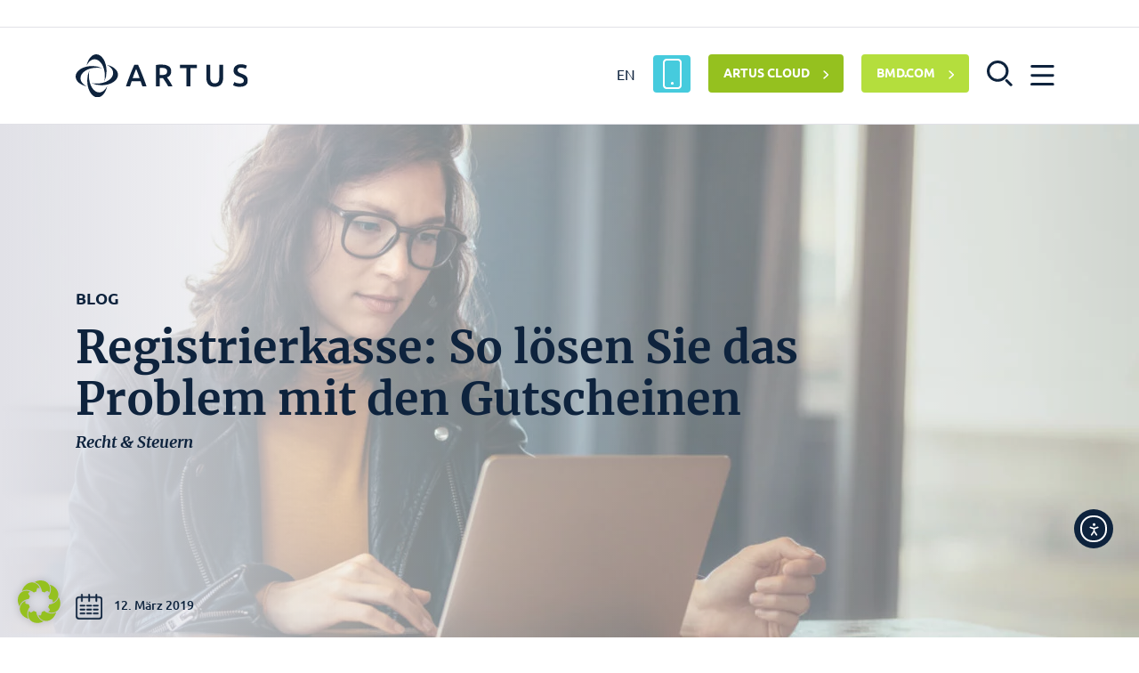

--- FILE ---
content_type: text/html; charset=UTF-8
request_url: https://artus.at/blog/registrierkasse-so-loesen-sie-das-problem-mit-den-gutscheinen/
body_size: 56119
content:
<!doctype html>
<html lang="de-DE" prefix="og: https://ogp.me/ns#">
<head>
    <meta charset="UTF-8">
<script type="text/javascript">
/* <![CDATA[ */

//----------------------------------------------------------
//------ JAVASCRIPT HOOK FUNCTIONS FOR GRAVITY FORMS -------
//----------------------------------------------------------

if ( ! gform ) {
	document.addEventListener( 'gform_main_scripts_loaded', function() { gform.scriptsLoaded = true; } );
	document.addEventListener( 'gform/theme/scripts_loaded', function() { gform.themeScriptsLoaded = true; } );
	window.addEventListener( 'DOMContentLoaded', function() { gform.domLoaded = true; } );

	var gform = {
		domLoaded: false,
		scriptsLoaded: false,
		themeScriptsLoaded: false,
		isFormEditor: () => typeof InitializeEditor === 'function',

		/**
		 * @deprecated 2.9 the use of initializeOnLoaded in the form editor context is deprecated.
		 * @remove-in 4.0 this function will not check for gform.isFormEditor().
		 */
		callIfLoaded: function ( fn ) {
			if ( gform.domLoaded && gform.scriptsLoaded && ( gform.themeScriptsLoaded || gform.isFormEditor() ) ) {
				if ( gform.isFormEditor() ) {
					console.warn( 'The use of gform.initializeOnLoaded() is deprecated in the form editor context and will be removed in Gravity Forms 3.1.' );
				}
				fn();
				return true;
			}
			return false;
		},

		/**
		 * Call a function when all scripts are loaded
		 *
		 * @param function fn the callback function to call when all scripts are loaded
		 *
		 * @returns void
		 */
		initializeOnLoaded: function( fn ) {
			if ( ! gform.callIfLoaded( fn ) ) {
				document.addEventListener( 'gform_main_scripts_loaded', () => { gform.scriptsLoaded = true; gform.callIfLoaded( fn ); } );
				document.addEventListener( 'gform/theme/scripts_loaded', () => { gform.themeScriptsLoaded = true; gform.callIfLoaded( fn ); } );
				window.addEventListener( 'DOMContentLoaded', () => { gform.domLoaded = true; gform.callIfLoaded( fn ); } );
			}
		},

		hooks: { action: {}, filter: {} },
		addAction: function( action, callable, priority, tag ) {
			gform.addHook( 'action', action, callable, priority, tag );
		},
		addFilter: function( action, callable, priority, tag ) {
			gform.addHook( 'filter', action, callable, priority, tag );
		},
		doAction: function( action ) {
			gform.doHook( 'action', action, arguments );
		},
		applyFilters: function( action ) {
			return gform.doHook( 'filter', action, arguments );
		},
		removeAction: function( action, tag ) {
			gform.removeHook( 'action', action, tag );
		},
		removeFilter: function( action, priority, tag ) {
			gform.removeHook( 'filter', action, priority, tag );
		},
		addHook: function( hookType, action, callable, priority, tag ) {
			if ( undefined == gform.hooks[hookType][action] ) {
				gform.hooks[hookType][action] = [];
			}
			var hooks = gform.hooks[hookType][action];
			if ( undefined == tag ) {
				tag = action + '_' + hooks.length;
			}
			if( priority == undefined ){
				priority = 10;
			}

			gform.hooks[hookType][action].push( { tag:tag, callable:callable, priority:priority } );
		},
		doHook: function( hookType, action, args ) {

			// splice args from object into array and remove first index which is the hook name
			args = Array.prototype.slice.call(args, 1);

			if ( undefined != gform.hooks[hookType][action] ) {
				var hooks = gform.hooks[hookType][action], hook;
				//sort by priority
				hooks.sort(function(a,b){return a["priority"]-b["priority"]});

				hooks.forEach( function( hookItem ) {
					hook = hookItem.callable;

					if(typeof hook != 'function')
						hook = window[hook];
					if ( 'action' == hookType ) {
						hook.apply(null, args);
					} else {
						args[0] = hook.apply(null, args);
					}
				} );
			}
			if ( 'filter'==hookType ) {
				return args[0];
			}
		},
		removeHook: function( hookType, action, priority, tag ) {
			if ( undefined != gform.hooks[hookType][action] ) {
				var hooks = gform.hooks[hookType][action];
				hooks = hooks.filter( function(hook, index, arr) {
					var removeHook = (undefined==tag||tag==hook.tag) && (undefined==priority||priority==hook.priority);
					return !removeHook;
				} );
				gform.hooks[hookType][action] = hooks;
			}
		}
	};
}

/* ]]> */
</script>

    <meta name="viewport" content="width=device-width, initial-scale=1, shrink-to-fit=no">
    <meta http-equiv="X-UA-Compatible" content="IE=edge,chrome=1">
    <link rel="profile" href="https://gmpg.org/xfn/11">

    <link rel="apple-touch-icon" sizes="180x180" href="https://artus.at/wp-content/themes/artus/assets/favicon/apple-touch-icon.png">
    <link rel="icon" type="image/png" sizes="32x32" href="https://artus.at/wp-content/themes/artus/assets/favicon/favicon-32x32.png">
    <link rel="icon" type="image/png" sizes="16x16" href="https://artus.at/wp-content/themes/artus/assets/favicon/favicon-16x16.png">
    <link rel="manifest" href="https://artus.at/wp-content/themes/artus/assets/favicon/site.webmanifest">
    <link rel="mask-icon" href="https://artus.at/wp-content/themes/artus/assets/favicon/safari-pinned-tab.svg" color="#5bbad5">
        <script src="https://kit.fontawesome.com/590a6ae79e.js" crossorigin="anonymous" data-rocket-defer defer></script>
    <meta name="msapplication-TileColor" content="#ffffff">
    <meta name="msapplication-TileImage" content="https://artus.at/wp-content/themes/artus/assets/favicon/mstile-144x144.png">
    <meta name="theme-color" content="#ffffff">
    
    
<!-- Suchmaschinen-Optimierung durch Rank Math PRO - https://rankmath.com/ -->
<title>Registrierkasse: So lösen Sie das Problem mit den Gutscheinen - ARTUS</title>
<link data-rocket-prefetch href="https://ajax.googleapis.com" rel="dns-prefetch">
<link data-rocket-prefetch href="https://connect.facebook.net" rel="dns-prefetch">
<link data-rocket-prefetch href="https://analytics.artus.at" rel="dns-prefetch">
<link data-rocket-prefetch href="https://kit.fontawesome.com" rel="dns-prefetch">
<link data-rocket-prefetch href="https://cdn.elementor.com" rel="dns-prefetch"><link rel="preload" data-rocket-preload as="image" href="https://artus.at/wp-content/uploads/2020/04/Artus_Blog-scaled-440x450.jpeg" media="(max-width: 440px)" fetchpriority="high"><link rel="preload" data-rocket-preload as="image" href="https://artus.at/wp-content/uploads/2020/04/Artus_Blog-scaled-1024x576.jpeg" media="(min-width: 440.1px) and (max-width: 1025px)" fetchpriority="high"><link rel="preload" data-rocket-preload as="image" href="https://artus.at/wp-content/uploads/2020/04/Artus_Blog-scaled-1280x576.jpeg" media="(min-width: 1025.1px) and (max-width: 1280px)" fetchpriority="high"><link rel="preload" data-rocket-preload as="image" href="https://artus.at/wp-content/uploads/2020/04/Artus_Blog-scaled-1920x576.jpeg" media="(min-width: 1280.1px)" fetchpriority="high">
<meta name="description" content="Für viele Händler sind Gutscheine wichtiger Bestandteil des Alltagsgeschäfts. Aber wann müssen Gutscheine in der Registrierkasse erfasst werden? Das"/>
<meta name="robots" content="follow, index, max-snippet:-1, max-video-preview:-1, max-image-preview:large"/>
<link rel="canonical" href="https://artus.at/blog/registrierkasse-so-loesen-sie-das-problem-mit-den-gutscheinen/" />
<meta property="og:locale" content="de_DE" />
<meta property="og:type" content="article" />
<meta property="og:title" content="Registrierkasse: So lösen Sie das Problem mit den Gutscheinen - ARTUS" />
<meta property="og:description" content="Für viele Händler sind Gutscheine wichtiger Bestandteil des Alltagsgeschäfts. Aber wann müssen Gutscheine in der Registrierkasse erfasst werden? Das" />
<meta property="og:url" content="https://artus.at/blog/registrierkasse-so-loesen-sie-das-problem-mit-den-gutscheinen/" />
<meta property="og:site_name" content="ARTUS" />
<meta property="article:tag" content="Gutscheine" />
<meta property="article:tag" content="Registrierkasse" />
<meta property="article:section" content="Recht &amp; Steuern" />
<meta property="og:image" content="https://artus.at/wp-content/uploads/2020/04/Artus_Blog-scaled-1600x846.jpeg" />
<meta property="og:image:secure_url" content="https://artus.at/wp-content/uploads/2020/04/Artus_Blog-scaled-1600x846.jpeg" />
<meta property="og:image:width" content="1600" />
<meta property="og:image:height" content="846" />
<meta property="og:image:alt" content="Beraterin am Notebook mit Brille und gelben Rollkragenpullover. Schaut konzentriert auf ihren Bildschirm" />
<meta property="og:image:type" content="image/jpeg" />
<meta property="article:published_time" content="2019-03-12T07:45:27+00:00" />
<meta name="twitter:card" content="summary_large_image" />
<meta name="twitter:title" content="Registrierkasse: So lösen Sie das Problem mit den Gutscheinen - ARTUS" />
<meta name="twitter:description" content="Für viele Händler sind Gutscheine wichtiger Bestandteil des Alltagsgeschäfts. Aber wann müssen Gutscheine in der Registrierkasse erfasst werden? Das" />
<meta name="twitter:image" content="https://artus.at/wp-content/uploads/2020/04/Artus_Blog-scaled-1600x846.jpeg" />
<meta name="twitter:label1" content="Verfasst von" />
<meta name="twitter:data1" content="k25" />
<meta name="twitter:label2" content="Lesedauer" />
<meta name="twitter:data2" content="1 Minute" />
<script type="application/ld+json" class="rank-math-schema">{"@context":"https://schema.org","@graph":[{"@type":"Organization","@id":"https://artus.at/#organization","name":"ARTUS","url":"https://artus.at"},{"@type":"WebSite","@id":"https://artus.at/#website","url":"https://artus.at","name":"ARTUS","publisher":{"@id":"https://artus.at/#organization"},"inLanguage":"de"},{"@type":"ImageObject","@id":"https://artus.at/wp-content/uploads/2020/04/Artus_Blog-scaled-1600x846.jpeg","url":"https://artus.at/wp-content/uploads/2020/04/Artus_Blog-scaled-1600x846.jpeg","width":"1600","height":"846","caption":"Beraterin am Notebook mit Brille und gelben Rollkragenpullover. Schaut konzentriert auf ihren Bildschirm","inLanguage":"de"},{"@type":"WebPage","@id":"https://artus.at/blog/registrierkasse-so-loesen-sie-das-problem-mit-den-gutscheinen/#webpage","url":"https://artus.at/blog/registrierkasse-so-loesen-sie-das-problem-mit-den-gutscheinen/","name":"Registrierkasse: So l\u00f6sen Sie das Problem mit den Gutscheinen - ARTUS","datePublished":"2019-03-12T07:45:27+00:00","dateModified":"2019-03-12T07:45:27+00:00","isPartOf":{"@id":"https://artus.at/#website"},"primaryImageOfPage":{"@id":"https://artus.at/wp-content/uploads/2020/04/Artus_Blog-scaled-1600x846.jpeg"},"inLanguage":"de"},{"@type":"Person","@id":"#","name":"k25","url":"#","image":{"@type":"ImageObject","@id":"https://secure.gravatar.com/avatar/3af6d94206ddddfe59bbeebcda30342ba67fe9c94a3550beecb09c3eecabaa80?s=96&amp;d=mm&amp;r=g","url":"https://secure.gravatar.com/avatar/3af6d94206ddddfe59bbeebcda30342ba67fe9c94a3550beecb09c3eecabaa80?s=96&amp;d=mm&amp;r=g","caption":"k25","inLanguage":"de"},"sameAs":["https://k25.at"],"worksFor":{"@id":"https://artus.at/#organization"}},{"@type":"BlogPosting","headline":"Registrierkasse: So l\u00f6sen Sie das Problem mit den Gutscheinen - ARTUS","datePublished":"2019-03-12T07:45:27+00:00","dateModified":"2019-03-12T07:45:27+00:00","articleSection":"Recht &amp; Steuern","author":{"@id":"#","name":"k25"},"publisher":{"@id":"https://artus.at/#organization"},"description":"F\u00fcr viele H\u00e4ndler sind Gutscheine wichtiger Bestandteil des Alltagsgesch\u00e4fts. Aber wann m\u00fcssen Gutscheine in der Registrierkasse erfasst werden? Das","name":"Registrierkasse: So l\u00f6sen Sie das Problem mit den Gutscheinen - ARTUS","@id":"https://artus.at/blog/registrierkasse-so-loesen-sie-das-problem-mit-den-gutscheinen/#richSnippet","isPartOf":{"@id":"https://artus.at/blog/registrierkasse-so-loesen-sie-das-problem-mit-den-gutscheinen/#webpage"},"image":{"@id":"https://artus.at/wp-content/uploads/2020/04/Artus_Blog-scaled-1600x846.jpeg"},"inLanguage":"de","mainEntityOfPage":{"@id":"https://artus.at/blog/registrierkasse-so-loesen-sie-das-problem-mit-den-gutscheinen/#webpage"}}]}</script>
<!-- /Rank Math WordPress SEO Plugin -->

<style id='wp-img-auto-sizes-contain-inline-css' type='text/css'>
img:is([sizes=auto i],[sizes^="auto," i]){contain-intrinsic-size:3000px 1500px}
/*# sourceURL=wp-img-auto-sizes-contain-inline-css */
</style>
<style id='classic-theme-styles-inline-css' type='text/css'>
/**
 * These rules are needed for backwards compatibility.
 * They should match the button element rules in the base theme.json file.
 */
.wp-block-button__link {
	color: #ffffff;
	background-color: #32373c;
	border-radius: 9999px; /* 100% causes an oval, but any explicit but really high value retains the pill shape. */

	/* This needs a low specificity so it won't override the rules from the button element if defined in theme.json. */
	box-shadow: none;
	text-decoration: none;

	/* The extra 2px are added to size solids the same as the outline versions.*/
	padding: calc(0.667em + 2px) calc(1.333em + 2px);

	font-size: 1.125em;
}

.wp-block-file__button {
	background: #32373c;
	color: #ffffff;
	text-decoration: none;
}

/*# sourceURL=/wp-includes/css/classic-themes.css */
</style>
<link data-minify="1" rel='stylesheet' id='wp-smart-crop-renderer-css' href='https://artus.at/wp-content/cache/min/1/wp-content/plugins/wp-smartcrop/css/image-renderer.css?ver=1769025711' type='text/css' media='all' />
<link data-minify="1" rel='stylesheet' id='ea11y-widget-fonts-css' href='https://artus.at/wp-content/cache/min/1/wp-content/plugins/pojo-accessibility/assets/build/fonts.css?ver=1769025711' type='text/css' media='all' />
<link data-minify="1" rel='stylesheet' id='ea11y-skip-link-css' href='https://artus.at/wp-content/cache/min/1/wp-content/plugins/pojo-accessibility/assets/build/skip-link.css?ver=1769025711' type='text/css' media='all' />
<link rel='stylesheet' id='artus-bootstrap-style-css' href='https://artus.at/wp-content/themes/artus/assets/libraries/theme/bootstrap.min.css?ver=1.2.0' type='text/css' media='all' />
<link data-minify="1" rel='stylesheet' id='artus-tiny-slider-style-css' href='https://artus.at/wp-content/cache/min/1/wp-content/themes/artus/assets/libraries/theme/tiny-slider.css?ver=1769025711' type='text/css' media='all' />
<link data-minify="1" rel='stylesheet' id='artus-aos-style-css' href='https://artus.at/wp-content/cache/min/1/wp-content/themes/artus/assets/libraries/theme/aos.css?ver=1769025711' type='text/css' media='all' />
<link data-minify="1" rel='stylesheet' id='artus-custom-style-css' href='https://artus.at/wp-content/cache/min/1/wp-content/themes/artus/css/custom.min.css?ver=1769025712' type='text/css' media='all' />
<link rel='stylesheet' id='artus-lightbox-style-css' href='https://artus.at/wp-content/themes/artus/assets/libraries/theme/lightbox.min.css?ver=1.2.0' type='text/css' media='all' />
<link data-minify="1" rel='stylesheet' id='artus-site-custom-css-css' href='https://artus.at/wp-content/cache/min/1/wp-content/themes/artus/css/custom-css.css?ver=1769025712' type='text/css' media='all' />
<link data-minify="1" rel='stylesheet' id='artus-site-custom-css-new-css' href='https://artus.at/wp-content/cache/min/1/wp-content/themes/artus/css/custom-css-new.css?ver=1769025712' type='text/css' media='all' />
<link rel='stylesheet' id='artus-site-print-css' href='https://artus.at/wp-content/themes/artus/css/print.min.css?ver=1.2.0' type='text/css' media='print' />
<link data-minify="1" rel='stylesheet' id='borlabs-cookie-custom-css' href='https://artus.at/wp-content/cache/min/1/wp-content/cache/borlabs-cookie/1/borlabs-cookie-1-de.css?ver=1769025712' type='text/css' media='all' />
<link data-minify="1" rel='stylesheet' id='jquery-lazyloadxt-spinner-css-css' href='https://artus.at/wp-content/cache/min/1/wp-content/plugins/a3-lazy-load/assets/css/jquery.lazyloadxt.spinner.css?ver=1769025712' type='text/css' media='all' />
<link rel='stylesheet' id='a3a3_lazy_load-css' href='//artus.at/wp-content/uploads/sass/a3_lazy_load.min.css?ver=1695389261' type='text/css' media='all' />
<link data-minify="1" rel='stylesheet' id='jvcf7p_client_css-css' href='https://artus.at/wp-content/cache/min/1/wp-content/plugins/jquery-validation-for-contact-form-7-pro/includes/assets/css/jvcf7p_client.css?ver=1769025712' type='text/css' media='all' />
<link data-minify="1" rel='stylesheet' id='incon-slider-css-css' href='https://artus.at/wp-content/cache/min/1/wp-content/themes/artus/css/tiny-slider.css?ver=1769025712' type='text/css' media='all' />
<link rel='stylesheet' id='incon-lb-css-css' href='https://artus.at/wp-content/themes/artus/css/jquery.fancybox.min.css?ver=1.0.0' type='text/css' media='all' />
<link data-minify="1" rel='stylesheet' id='slider-css-css' href='https://artus.at/wp-content/cache/min/1/wp-content/themes/artus/css/incon_custom.css?ver=1769025712' type='text/css' media='all' />
<script type="text/javascript" src="https://artus.at/wp-includes/js/jquery/jquery.js?ver=3.7.1" id="jquery-core-js" data-rocket-defer defer></script>
<script data-minify="1" type="text/javascript" src="https://artus.at/wp-content/cache/min/1/wp-includes/js/jquery/jquery-migrate.js?ver=1769025712" id="jquery-migrate-js" data-rocket-defer defer></script>
<script data-no-optimize="1" data-no-minify="1" data-cfasync="false" type="text/javascript" src="https://artus.at/wp-content/cache/borlabs-cookie/1/borlabs-cookie-config-de.json.js?ver=3.3.23-71" id="borlabs-cookie-config-js" data-rocket-defer defer></script>
<script type="text/javascript" id="jquery-lazyloadxt-js-extra">window.addEventListener('DOMContentLoaded', function() {
/* <![CDATA[ */
var a3_lazyload_params = {"apply_images":"1","apply_videos":"1"};
//# sourceURL=jquery-lazyloadxt-js-extra
/* ]]> */
});</script>
<script data-minify="1" type="text/javascript" src="https://artus.at/wp-content/cache/min/1/wp-content/plugins/a3-lazy-load/assets/js/jquery.lazyloadxt.extra.js?ver=1769025712" id="jquery-lazyloadxt-js" data-rocket-defer defer></script>
<script data-minify="1" type="text/javascript" src="https://artus.at/wp-content/cache/min/1/wp-content/plugins/a3-lazy-load/assets/js/jquery.lazyloadxt.srcset.js?ver=1769025712" id="jquery-lazyloadxt-srcset-js" data-rocket-defer defer></script>
<script type="text/javascript" id="jquery-lazyloadxt-extend-js-extra">window.addEventListener('DOMContentLoaded', function() {
/* <![CDATA[ */
var a3_lazyload_extend_params = {"edgeY":"0","horizontal_container_classnames":""};
//# sourceURL=jquery-lazyloadxt-extend-js-extra
/* ]]> */
});</script>
<script data-minify="1" type="text/javascript" src="https://artus.at/wp-content/cache/min/1/wp-content/plugins/a3-lazy-load/assets/js/jquery.lazyloadxt.extend.js?ver=1769025712" id="jquery-lazyloadxt-extend-js" data-rocket-defer defer></script>
<link rel="https://api.w.org/" href="https://artus.at/wp-json/" /><link rel="alternate" title="JSON" type="application/json" href="https://artus.at/wp-json/wp/v2/posts/9531" /><meta name="generator" content="WPML ver:4.8.6 stt:1,3;" />
        <script>
            document.addEventListener( 'wpcf7mailsent', function( event ) {
                ga('send', 'event', 'Contact Form', 'submit');
            }, false );
        </script>
        	<!--script src="https://kit.fontawesome.com/5af05ca1ae.js" crossorigin="anonymous"></script-->
	
	<style>

		.accent-full-app {
			background: #46CBDD;
  color: #fff;
  border: #46CBDD;
  position: relative;
  width: 42px;
  overflow: hidden;
  margin-bottom: -5px;
  height: 42px;
  padding-top: 0px;
  text-align: center;
  padding: 0;
	margin-top: 1px;
		}
		.app-button::after {
			background: #46CBDD;
			animation: anim-effect-boris 4s forwards;
  			animation-iteration-count: infinite;
		}
		.app-button:hover::after {
			animation: none;
		}
		.desktop.app-button {
			position: relative;
		}
		.desktop.app-button::after {
			content: '';
			position: absolute;
			top: 0px;
			left: 0px;
			margin: 0px 0px 0px 0px;
			width: 42.5px;
			height: 42.5px;
			border-radius: 5px;
			opacity: 0;
			pointer-events: none;
			z-index: -1;
		}
		/*.cta.accent-full-app.cta-header > i {
			width: 20px;
			height: 20px;
			display: inline-block;
			color: #fff !important;
			font-size: 18px;
		}*/
		.cta.accent-full-app.cta-header > .app-icon {
			width: 43px;
			height: 34px;
			display: inline-block;
			/*background-image: url(https://dev.artus.at/wp-content/uploads/2022/03/app-2.png);*/
			background-image: url(https://artus.at/wp-content/uploads/2023/08/app-2.png);
			background-size: contain;
			background-repeat: no-repeat;
			left: 0;
			position: absolute;
			top: 3.8px;
			background-position: center center;
		}
		/*.cta.accent-full-app.cta-header > .app-icon::before {
  content: '\f10b';
  font-family: 'Font Awesome 6';
  font-weight: 200;
  font-style: normal;
  font-size: 31px;
  left: 12px !important;
  position: absolute;
	line-height: 44px;
}*/



		.cta.accent-full-app.cta-header:hover {
			color: #fff;
			width: 140px;
			background: #46CBDD;
			border-color: #46CBDD;
			border-radius: 4px;
		}
		.show_on_hover {
			display: block;
  position: absolute;
  top: 11px;
  width: 80px;
  left: 45px;
  overflow: hidden;
		}

		.desktop.app-button {
		  animation: wiggle 4s 2s infinite;
		}

		@keyframes wiggle {
			5%,
			50% {
				transform: scale(1);
			}
			10% {
				transform: scale(0.9);
			}
			15% {
				transform: scale(1.15);
			}
			20% {
				transform: scale(1.15) rotate(-5deg);
			}
			25% {
				transform: scale(1.15) rotate(5deg);
			}
			30% {
				transform: scale(1.15) rotate(-3deg);
			}
			35% {
				transform: scale(1.15) rotate(2deg);
			}
			40% {
				transform: scale(1.15) rotate(0);
			}
		}


		@-webkit-keyframes animateTop {
		  0% {
		    -webkit-transform: translateX(100%);
		            transform: translateX(100%);
		  }
		  100% {
		    -webkit-transform: translateX(-100%);
		            transform: translateX(-100%);
		  }
		}

		@keyframes animateTop {
		  0% {
		    -webkit-transform: translateX(100%);
		            transform: translateX(100%);
		  }
		  100% {
		    -webkit-transform: translateX(-100%);
		            transform: translateX(-100%);
		  }
		}


		/*@keyframes anim-effect-boris {
			0% {
				transform: scale3d(0.3, 0.3, 1);
			}
			25%, 50% {
				opacity: 1;
			}
			100% {
				opacity: 0;
				transform: scale3d(1.2, 1.2, 1);
			}
		}*/

	</style>
	  <style>
    .incon_sprache h2 {
      text-align: center;
    }
    #myCanvasContainer {
      margin-top: -1rem !important;
    }
    @media only screen and (max-width:768px) {
      canvas {
        width: 600px;
        height: 300px; /* canvas has to have a 0.5 ration on width and height */
        margin-left: -5px;
      }
    }
    @media only screen and (max-width:412px) {
      canvas {
        margin-left: 0px;
      }
    }
  </style>
    <!-- Matomo -->
  <script>
    var _paq = window._paq = window._paq || [];
    /* tracker methods like "setCustomDimension" should be called before "trackPageView" */
    _paq.push(["disableCookies"]);
    _paq.push(['trackPageView']);
    _paq.push(['enableLinkTracking']);
    (function() {
      var u="https://analytics.artus.at/";
      _paq.push(['setTrackerUrl', u+'matomo.php']);
      _paq.push(['setSiteId', '2']);
      var d=document, g=d.createElement('script'), s=d.getElementsByTagName('script')[0];
      g.async=true; g.src=u+'matomo.js'; s.parentNode.insertBefore(g,s);
    })();
  </script>
  <!-- End Matomo Code -->


  <!-- Matomo Tag Manager -->
  <script>
    var _mtm = window._mtm = window._mtm || [];
    _mtm.push({'mtm.startTime': (new Date().getTime()), 'event': 'mtm.Start'});
    var d=document, g=d.createElement('script'), s=d.getElementsByTagName('script')[0];
    g.async=true; g.src='https://analytics.artus.at/js/container_pMSb5JEI.js'; s.parentNode.insertBefore(g,s);
  </script>
  <!-- End Matomo Tag Manager -->
  <script>console.log('/blog/registrierkasse-so-loesen-sie-das-problem-mit-den-gutscheinen/');</script>		<style type="text/css" id="wp-custom-css">
			.search-bnt-mobile{ display: none; }

@media screen and (max-width: 600px) {
	a.search img{ width: 20px; }
	.search-bnt-mobile{ display: block;}
	
	.cnt-mobile-btns{ display: flex; justify-content: center; margin-top: 30px; }
	.cnt-mobile-btns > div{ margin: 0 5px; }
	.cnt-mobile-btns .cta{ color: white; margin: 0; height: 42px; padding-top: 10px; color: white !important; }
	
	.cnt-mobile-btns .cta.accent-full-app{ width: 119px; }
	.cnt-mobile-btns .cta.accent-full-app .show_on_hover{ left: 43px; top: 12px; }
	
	#search-box.centered-absolute { display: flex; top: 30%; flex-wrap: wrap; }
	
	.search-icon{ width: 40px; }
	.search-field .search-form-control{ width: 260px; }
	
	.search-bnt-mobile{ background: white; display: block; margin-top: 15px; width: 300px;}
}



   /*!

  adaptation of the mobile version of this page : https://artus.at/blog/event/bilanzanalyse-in-der-krise/
   */

@media only screen and (max-width: 480px) {
.postid-25905 .content-box {
    min-height: 0px !important;
}
	
	}
.colorwhite{
	color : #0e233d !important;
	padding : 0px !important;
}		</style>
		    <!-- Meta Pixel Code -->

<script>

!function(f,b,e,v,n,t,s)

{if(f.fbq)return;n=f.fbq=function(){n.callMethod?

n.callMethod.apply(n,arguments):n.queue.push(arguments)};

if(!f._fbq)f._fbq=n;n.push=n;n.loaded=!0;n.version='2.0';

n.queue=[];t=b.createElement(e);t.async=!0;

t.src=v;s=b.getElementsByTagName(e)[0];

s.parentNode.insertBefore(t,s)}(window, document,'script',

'https://connect.facebook.net/en_US/fbevents.js');

fbq('init', '1946081072149182');

fbq('track', 'PageView');

</script>

<noscript><img height="1" width="1" style="display:none"

src="https://www.facebook.com/tr?id=1946081072149182&ev=PageView&noscript=1"

/></noscript>

<!-- End Meta Pixel Code -->
    <style>
    #gform_wrapper_6 .gform_button.button, #gform_wrapper_5 .gform_button.button{ background: #10233D !important; }
    #gform_wrapper_6 .gform_button.button:hover, #gform_wrapper_5 .gform_button.button:hover{ color: #fff !important; }
    
    /* EAA Fokus-Stile */
    .sr-only {
        position: absolute;
        width: 1px;
        height: 1px;
        padding: 0;
        margin: -1px;
        overflow: hidden;
        clip: rect(0, 0, 0, 0);
        white-space: nowrap;
        border: 0;
    }
    
    /* Fokus-Stile für bessere Sichtbarkeit */
    .menu:focus,
    .search:focus,
    .close-menu:focus,
    .nav-link:focus,
    .cta:focus,
    a:focus {
        outline: 2px solid #0066cc;
        outline-offset: 2px;
    }
    
    /* Overlay-spezifische Fokus-Stile */
    #menu a:focus,
    #search a:focus {
        outline: 2px solid #ffffff;
        outline-offset: 2px;
        background-color: rgba(255, 255, 255, 0.1);
    }
    </style>
    <!-- <script>
        var gaProperty = 'UA-12645930-3';
        var disableStr = 'ga-disable-' + gaProperty;
        if (document.cookie.indexOf(disableStr + '=true') > -1) {
            window[disableStr] = true;
        }
        else {
            if (navigator.doNotTrack !== '1') {

                (function(i,s,o,g,r,a,m){i['GoogleAnalyticsObject']=r;i[r]=i[r]||function(){
                    (i[r].q=i[r].q||[]).push(arguments)},i[r].l=1*new Date();a=s.createElement(o),
                    m=s.getElementsByTagName(o)[0];a.async=1;a.src=g;m.parentNode.insertBefore(a,m)
                })(window,document,'script','//www.google-analytics.com/analytics.js','ga');

                ga('create', 'UA-12645930-3', 'auto');
                ga('set', 'anonymizeIp', true);
                ga('send', 'pageview');

                console.log("GA Code geladen");
            }
        }
        function gaOptout() {
            document.cookie = disableStr + '=true; expires=Thu, 31 Dec 2099 23:59:59 UTC; path=/';
            window[disableStr] = true;
            location.reload();
        }
    </script> -->

    <script>
        // deleteOptOut() : Tracking aktivieren
        // setOptOut() : Tracking deaktivieren
        function setOptOut() {
            localStorage.setItem('opt-out', 'true');
            window.location.reload(false);
        }
        function deleteOptOut() {
            localStorage.removeItem('opt-out');
            window.location.reload(false);
        }
    </script>
    <style type="text/css">
        .accent-full.accent-full-2{background-color: #b4de3d; border-color: #b4de3d;}
        .accent-full.accent-full-2:hover{background-color: #789a1e; border-color: #789a1e;}
        .cnt-mobile-btns{ flex-wrap: wrap; }
    </style>
<style id='global-styles-inline-css' type='text/css'>
:root{--wp--preset--aspect-ratio--square: 1;--wp--preset--aspect-ratio--4-3: 4/3;--wp--preset--aspect-ratio--3-4: 3/4;--wp--preset--aspect-ratio--3-2: 3/2;--wp--preset--aspect-ratio--2-3: 2/3;--wp--preset--aspect-ratio--16-9: 16/9;--wp--preset--aspect-ratio--9-16: 9/16;--wp--preset--color--black: #000000;--wp--preset--color--cyan-bluish-gray: #abb8c3;--wp--preset--color--white: #ffffff;--wp--preset--color--pale-pink: #f78da7;--wp--preset--color--vivid-red: #cf2e2e;--wp--preset--color--luminous-vivid-orange: #ff6900;--wp--preset--color--luminous-vivid-amber: #fcb900;--wp--preset--color--light-green-cyan: #7bdcb5;--wp--preset--color--vivid-green-cyan: #00d084;--wp--preset--color--pale-cyan-blue: #8ed1fc;--wp--preset--color--vivid-cyan-blue: #0693e3;--wp--preset--color--vivid-purple: #9b51e0;--wp--preset--gradient--vivid-cyan-blue-to-vivid-purple: linear-gradient(135deg,rgb(6,147,227) 0%,rgb(155,81,224) 100%);--wp--preset--gradient--light-green-cyan-to-vivid-green-cyan: linear-gradient(135deg,rgb(122,220,180) 0%,rgb(0,208,130) 100%);--wp--preset--gradient--luminous-vivid-amber-to-luminous-vivid-orange: linear-gradient(135deg,rgb(252,185,0) 0%,rgb(255,105,0) 100%);--wp--preset--gradient--luminous-vivid-orange-to-vivid-red: linear-gradient(135deg,rgb(255,105,0) 0%,rgb(207,46,46) 100%);--wp--preset--gradient--very-light-gray-to-cyan-bluish-gray: linear-gradient(135deg,rgb(238,238,238) 0%,rgb(169,184,195) 100%);--wp--preset--gradient--cool-to-warm-spectrum: linear-gradient(135deg,rgb(74,234,220) 0%,rgb(151,120,209) 20%,rgb(207,42,186) 40%,rgb(238,44,130) 60%,rgb(251,105,98) 80%,rgb(254,248,76) 100%);--wp--preset--gradient--blush-light-purple: linear-gradient(135deg,rgb(255,206,236) 0%,rgb(152,150,240) 100%);--wp--preset--gradient--blush-bordeaux: linear-gradient(135deg,rgb(254,205,165) 0%,rgb(254,45,45) 50%,rgb(107,0,62) 100%);--wp--preset--gradient--luminous-dusk: linear-gradient(135deg,rgb(255,203,112) 0%,rgb(199,81,192) 50%,rgb(65,88,208) 100%);--wp--preset--gradient--pale-ocean: linear-gradient(135deg,rgb(255,245,203) 0%,rgb(182,227,212) 50%,rgb(51,167,181) 100%);--wp--preset--gradient--electric-grass: linear-gradient(135deg,rgb(202,248,128) 0%,rgb(113,206,126) 100%);--wp--preset--gradient--midnight: linear-gradient(135deg,rgb(2,3,129) 0%,rgb(40,116,252) 100%);--wp--preset--font-size--small: 13px;--wp--preset--font-size--medium: 20px;--wp--preset--font-size--large: 36px;--wp--preset--font-size--x-large: 42px;--wp--preset--spacing--20: 0.44rem;--wp--preset--spacing--30: 0.67rem;--wp--preset--spacing--40: 1rem;--wp--preset--spacing--50: 1.5rem;--wp--preset--spacing--60: 2.25rem;--wp--preset--spacing--70: 3.38rem;--wp--preset--spacing--80: 5.06rem;--wp--preset--shadow--natural: 6px 6px 9px rgba(0, 0, 0, 0.2);--wp--preset--shadow--deep: 12px 12px 50px rgba(0, 0, 0, 0.4);--wp--preset--shadow--sharp: 6px 6px 0px rgba(0, 0, 0, 0.2);--wp--preset--shadow--outlined: 6px 6px 0px -3px rgb(255, 255, 255), 6px 6px rgb(0, 0, 0);--wp--preset--shadow--crisp: 6px 6px 0px rgb(0, 0, 0);}:where(.is-layout-flex){gap: 0.5em;}:where(.is-layout-grid){gap: 0.5em;}body .is-layout-flex{display: flex;}.is-layout-flex{flex-wrap: wrap;align-items: center;}.is-layout-flex > :is(*, div){margin: 0;}body .is-layout-grid{display: grid;}.is-layout-grid > :is(*, div){margin: 0;}:where(.wp-block-columns.is-layout-flex){gap: 2em;}:where(.wp-block-columns.is-layout-grid){gap: 2em;}:where(.wp-block-post-template.is-layout-flex){gap: 1.25em;}:where(.wp-block-post-template.is-layout-grid){gap: 1.25em;}.has-black-color{color: var(--wp--preset--color--black) !important;}.has-cyan-bluish-gray-color{color: var(--wp--preset--color--cyan-bluish-gray) !important;}.has-white-color{color: var(--wp--preset--color--white) !important;}.has-pale-pink-color{color: var(--wp--preset--color--pale-pink) !important;}.has-vivid-red-color{color: var(--wp--preset--color--vivid-red) !important;}.has-luminous-vivid-orange-color{color: var(--wp--preset--color--luminous-vivid-orange) !important;}.has-luminous-vivid-amber-color{color: var(--wp--preset--color--luminous-vivid-amber) !important;}.has-light-green-cyan-color{color: var(--wp--preset--color--light-green-cyan) !important;}.has-vivid-green-cyan-color{color: var(--wp--preset--color--vivid-green-cyan) !important;}.has-pale-cyan-blue-color{color: var(--wp--preset--color--pale-cyan-blue) !important;}.has-vivid-cyan-blue-color{color: var(--wp--preset--color--vivid-cyan-blue) !important;}.has-vivid-purple-color{color: var(--wp--preset--color--vivid-purple) !important;}.has-black-background-color{background-color: var(--wp--preset--color--black) !important;}.has-cyan-bluish-gray-background-color{background-color: var(--wp--preset--color--cyan-bluish-gray) !important;}.has-white-background-color{background-color: var(--wp--preset--color--white) !important;}.has-pale-pink-background-color{background-color: var(--wp--preset--color--pale-pink) !important;}.has-vivid-red-background-color{background-color: var(--wp--preset--color--vivid-red) !important;}.has-luminous-vivid-orange-background-color{background-color: var(--wp--preset--color--luminous-vivid-orange) !important;}.has-luminous-vivid-amber-background-color{background-color: var(--wp--preset--color--luminous-vivid-amber) !important;}.has-light-green-cyan-background-color{background-color: var(--wp--preset--color--light-green-cyan) !important;}.has-vivid-green-cyan-background-color{background-color: var(--wp--preset--color--vivid-green-cyan) !important;}.has-pale-cyan-blue-background-color{background-color: var(--wp--preset--color--pale-cyan-blue) !important;}.has-vivid-cyan-blue-background-color{background-color: var(--wp--preset--color--vivid-cyan-blue) !important;}.has-vivid-purple-background-color{background-color: var(--wp--preset--color--vivid-purple) !important;}.has-black-border-color{border-color: var(--wp--preset--color--black) !important;}.has-cyan-bluish-gray-border-color{border-color: var(--wp--preset--color--cyan-bluish-gray) !important;}.has-white-border-color{border-color: var(--wp--preset--color--white) !important;}.has-pale-pink-border-color{border-color: var(--wp--preset--color--pale-pink) !important;}.has-vivid-red-border-color{border-color: var(--wp--preset--color--vivid-red) !important;}.has-luminous-vivid-orange-border-color{border-color: var(--wp--preset--color--luminous-vivid-orange) !important;}.has-luminous-vivid-amber-border-color{border-color: var(--wp--preset--color--luminous-vivid-amber) !important;}.has-light-green-cyan-border-color{border-color: var(--wp--preset--color--light-green-cyan) !important;}.has-vivid-green-cyan-border-color{border-color: var(--wp--preset--color--vivid-green-cyan) !important;}.has-pale-cyan-blue-border-color{border-color: var(--wp--preset--color--pale-cyan-blue) !important;}.has-vivid-cyan-blue-border-color{border-color: var(--wp--preset--color--vivid-cyan-blue) !important;}.has-vivid-purple-border-color{border-color: var(--wp--preset--color--vivid-purple) !important;}.has-vivid-cyan-blue-to-vivid-purple-gradient-background{background: var(--wp--preset--gradient--vivid-cyan-blue-to-vivid-purple) !important;}.has-light-green-cyan-to-vivid-green-cyan-gradient-background{background: var(--wp--preset--gradient--light-green-cyan-to-vivid-green-cyan) !important;}.has-luminous-vivid-amber-to-luminous-vivid-orange-gradient-background{background: var(--wp--preset--gradient--luminous-vivid-amber-to-luminous-vivid-orange) !important;}.has-luminous-vivid-orange-to-vivid-red-gradient-background{background: var(--wp--preset--gradient--luminous-vivid-orange-to-vivid-red) !important;}.has-very-light-gray-to-cyan-bluish-gray-gradient-background{background: var(--wp--preset--gradient--very-light-gray-to-cyan-bluish-gray) !important;}.has-cool-to-warm-spectrum-gradient-background{background: var(--wp--preset--gradient--cool-to-warm-spectrum) !important;}.has-blush-light-purple-gradient-background{background: var(--wp--preset--gradient--blush-light-purple) !important;}.has-blush-bordeaux-gradient-background{background: var(--wp--preset--gradient--blush-bordeaux) !important;}.has-luminous-dusk-gradient-background{background: var(--wp--preset--gradient--luminous-dusk) !important;}.has-pale-ocean-gradient-background{background: var(--wp--preset--gradient--pale-ocean) !important;}.has-electric-grass-gradient-background{background: var(--wp--preset--gradient--electric-grass) !important;}.has-midnight-gradient-background{background: var(--wp--preset--gradient--midnight) !important;}.has-small-font-size{font-size: var(--wp--preset--font-size--small) !important;}.has-medium-font-size{font-size: var(--wp--preset--font-size--medium) !important;}.has-large-font-size{font-size: var(--wp--preset--font-size--large) !important;}.has-x-large-font-size{font-size: var(--wp--preset--font-size--x-large) !important;}
/*# sourceURL=global-styles-inline-css */
</style>
<style id='core-block-supports-inline-css' type='text/css'>
/**
 * Core styles: block-supports
 */

/*# sourceURL=core-block-supports-inline-css */
</style>
<link data-minify="1" rel='stylesheet' id='gform_basic-css' href='https://artus.at/wp-content/cache/min/1/wp-content/plugins/gravityforms/assets/css/dist/basic.min.css?ver=1769025712' type='text/css' media='all' />
<link rel='stylesheet' id='gform_theme_components-css' href='https://artus.at/wp-content/plugins/gravityforms/assets/css/dist/theme-components.min.css?ver=2.9.25' type='text/css' media='all' />
<link rel='stylesheet' id='gform_theme-css' href='https://artus.at/wp-content/plugins/gravityforms/assets/css/dist/theme.min.css?ver=2.9.25' type='text/css' media='all' />
<link data-minify="1" rel='stylesheet' id='altcha-widget-styles-css' href='https://artus.at/wp-content/cache/min/1/wp-content/plugins/altcha-spam-protection/public/altcha.css?ver=1769025712' type='text/css' media='all' />
<meta name="generator" content="WP Rocket 3.20.3" data-wpr-features="wpr_defer_js wpr_minify_js wpr_preconnect_external_domains wpr_oci wpr_minify_css wpr_preload_links wpr_desktop" /></head>
<body class="wp-singular post-template-default single single-post postid-9531 single-format-standard wp-theme-artus ally-default post-registrierkasse-so-loesen-sie-das-problem-mit-den-gutscheinen">
		<script>
			const onSkipLinkClick = () => {
				const htmlElement = document.querySelector('html');

				htmlElement.style['scroll-behavior'] = 'smooth';

				setTimeout( () => htmlElement.style['scroll-behavior'] = null, 1000 );
			}
			document.addEventListener("DOMContentLoaded", () => {
				if (!document.querySelector('#content')) {
					document.querySelector('.ea11y-skip-to-content-link').remove();
				}
			});
		</script>
		<nav aria-label="Zur Inhaltsnavigation springen">
			<a class="ea11y-skip-to-content-link"
				href="#content"
				tabindex="1"
				onclick="onSkipLinkClick()"
			>
				Zum Inhalt springen
				<svg width="24" height="24" viewBox="0 0 24 24" fill="none" role="presentation">
					<path d="M18 6V12C18 12.7956 17.6839 13.5587 17.1213 14.1213C16.5587 14.6839 15.7956 15 15 15H5M5 15L9 11M5 15L9 19"
								stroke="black"
								stroke-width="1.5"
								stroke-linecap="round"
								stroke-linejoin="round"
					/>
				</svg>
			</a>
			<div class="ea11y-skip-to-content-backdrop"></div>
		</nav>

		

<header >
    <nav data-toggle="sticky-onscroll" data-aos="fade-in">
        <div  class="container">
            <div  class="row">
                <div class="col-md-4 col-6">
                    <a href="https://artus.at" tabindex="0">
                                                                                                                <img src="https://artus.at/wp-content/themes/artus/assets/icons/artus-logo.svg" alt="ARTUS" class="logo">
                                                                        </a>
                </div>
                <div class="col-md-8 col-6">
                    <div>
                        <ul>
                            <li class="language-menu">
                                <a class="language" href="https://artus.at/en/">EN</a>                            </li>

                                                        <!-- ARTUS APP STÖRER -->
                            <li class="desktop app-button">
                                <a class="cta accent-full-app cta-header"
                                target="_self"
                                href="https://artus.at/die-artus-app/"
                                tabindex="0"
                                aria-label="ARTUS App">
                                                                                                <span class="app-icon"></span>
                                <span class="show_on_hover">ARTUS App</span>
                                </a>
                            </li>
                            <!---------------------->
                            
                                                        <li class="desktop">
                                <a class="cta accent-full cta-header" 
                                target="_blank" 
                                href="https://cloud.artus.at/index.php/login"
                                tabindex="0"
                                aria-label="ARTUS CLOUD">ARTUS CLOUD</a>
                            </li>
                            <li class="desktop">
                                <a class="cta accent-full cta-header accent-full-2" 
                                target="_blank" 
                                href="https://asp.bmd.at/bmdcom2_206090/bmdcom2.dll/EXEC/ovgrtolubvzaowseoeei/"
                                tabindex="0"
                                aria-label="BMD.COM">BMD.COM</a>
                            </li>
                                                        <li>
                                <a href="#" 
                                class="search" 
                                role="button"
                                aria-label="Suche öffnen"
                                tabindex="0"
                                onclick="openSearch()">
                                <img src="https://artus.at/wp-content/themes/artus/assets/icons/search.svg" alt="Search Icon"></a>
                            </li>
                            <li>
                                <a href="#" 
                                class="menu" 
                                role="button"
                                aria-label="Hauptmenü öffnen"
                                aria-expanded="false"
                                aria-controls="menu"
                                tabindex="0"
                                onclick="openMenu(this)">
                                <img src="https://artus.at/wp-content/themes/artus/assets/icons/menu.svg" alt="Menü Icon"></a>
                            </li>
                        </ul>
                    </div>
                </div>
            </div>
        </div>
    </nav>
</header>

<!-- NAV OVERLAY START -->
<div id="menu" 
     class="menu menu-overlay bg-white" 
     role="dialog"
     aria-modal="true"
     aria-labelledby="menu-title"
     aria-hidden="true"
     data-aos="fade-in" 
     data-aos-delay="300">

    <div  class="container-fluid bg-primary">
        <div  id="content" class="container overlay-content">
            <div>
                <a class="close-menu" 
                   href="javascript:void(0)" 
                   role="button"
                   aria-label="Menü schließen"
                   tabindex="0"
                   onclick="closeMenu()">
                   <img src="https://artus.at/wp-content/themes/artus/assets/icons/menu-close-wh.svg" alt="Schwarzes kleines 'x'" class="ce-menu-close"></a>
            </div>
            <div class="row align-items-center no-gutters">
                <div class="col-lg-8">
                    <div class="">
                        <a href="https://artus.at" tabindex="0">
                            <img src="https://artus.at/wp-content/themes/artus/assets/icons/artus-logo-wh.svg" alt="ARTUS Logo - Zur Startseite" class="ce-menu-logo">
                        </a>
                    </div>
                </div>
                <div class="col-auto align-self-center">
                    <div class="mob-search desktop d-flex align-self-center">
                        <form action="/" method="get" role="search">
                            <div id="search-box" class="search-field search-field-new form-group">
                                <div class="inline-block">
                                    <img class="search-icon" src="https://artus.at/wp-content/themes/artus/assets/icons/search-icon-overlay-wh.svg" alt="">
                                </div>
                                <div class="inline-block">
                                    <label for="search-menu" class="sr-only">Suchbegriff eingeben</label>
                                    <input type="text" 
                                           class="search-form-control" 
                                           id="search-menu" 
                                           placeholder="Suche" 
                                           name="s" 
                                           value=""
                                           tabindex="0" />
                                </div>
                            </div>
                        </form>
                    </div>
                </div>
            </div>
        </div>
    </div>
    <div  class="container-fluid bg-white "> <!-- desktop -->
        <div  id="content-menu" class="container overlay-content">
            <div class="row bg-white no-gutters">
                <div class="col-lg-12">
                    <div class=""> <!-- desktop -->
                        <h2 id="menu-title" class="h2">
                            Unser Angebot im Überblick                        </h2>
                        <div class="h3">
                            <em>Vorsprung durch den richtigen Partner</em>
                        </div>
                        <div id="mobile_menu_position">
                            <!--<div id="mobile_menu_position_root_level">Top</div>
                            <div id="mobile_menu_position_first_level"></div>
                            <div id="mobile_menu_position_second_level"></div>-->
                        </div>
                    </div>
                </div>
            </div>
            <div class="row ce-nav-menu-wrapper">
                <!-- 1st level -->
                
                        <div class="col first-level">
                            <nav role="navigation" aria-label="Hauptnavigation">
                                <div class="nav ce-nav-menu with-trigger flex-column nav-pills" id="v-pills-tab" role="tablist" aria-orientation="vertical">
                        

                        <a class="nav-link ce-has-sub" 
                           id="v-pills-0-tab" 
                           data-toggle="pill" 
                           href="#v-pills-lvl2-0" 
                           data-url-name="#" 
                           role="tab" 
                           aria-controls="v-pills-lvl2-0" 
                           aria-selected="false"
                           tabindex="0">
                        Leistungen
                        </a>

                        <a class="nav-link ce-has-sub" 
                           id="v-pills-1-tab" 
                           data-toggle="pill" 
                           href="#v-pills-lvl2-1" 
                           data-url-name="#" 
                           role="tab" 
                           aria-controls="v-pills-lvl2-1" 
                           aria-selected="false"
                           tabindex="0">
                        Branchen
                        </a>

                        <a class="nav-link ce-has-sub" 
                           id="v-pills-2-tab" 
                           data-toggle="pill" 
                           href="#v-pills-lvl2-2" 
                           data-url-name="#" 
                           role="tab" 
                           aria-controls="v-pills-lvl2-2" 
                           aria-selected="false"
                           tabindex="0">
                        ARTUS
                        </a>

                        <a class="nav-link ce-no-sub" 
                           id="v-pills-3-tab" 
                           data-toggle="pill" 
                           href="https://artus.at/kontakt/" 
                           data-url-name="https://artus.at/kontakt/" 
                           role="tab" 
                           aria-controls="v-pills-lvl2-3" 
                           aria-selected="false"
                           tabindex="0">
                        Kontakt
                        </a>

                                </div>
                            </nav>
                        </div>
                        
<div class="col ce-nav-second">
                            <div class="tab-content second-level" id="v-pills-tabContent">
                                <div class="tab-pane with-trigger fade" id="v-pills-lvl2-0" role="tabpanel" aria-labelledby="v-pills-lvl2-0-tab">
                                    <div class="nav ce-nav-menu with-trigger flex-column nav-pills" id="v-pills-tab" role="tablist" aria-orientation="vertical">
                        

                            <a class="nav-link ce-has-sub" 
                               id="v-pills-lvl2-0-0-tab" 
                               data-toggle="pill" 
                               href="#v-pills-lvl3-00" 
                               data-url-name="#" 
                               role="tab" 
                               aria-controls="v-pills-lvl3-00" 
                               aria-selected="false"
                               tabindex="0">
                            Steuerberatung
                            </a>
                            

                            <a class="nav-link ce-has-sub" 
                               id="v-pills-lvl2-0-1-tab" 
                               data-toggle="pill" 
                               href="#v-pills-lvl3-01" 
                               data-url-name="#" 
                               role="tab" 
                               aria-controls="v-pills-lvl3-01" 
                               aria-selected="false"
                               tabindex="0">
                            Wirtschaftsprüfung
                            </a>
                            

                            <a class="nav-link ce-has-sub" 
                               id="v-pills-lvl2-0-2-tab" 
                               data-toggle="pill" 
                               href="#v-pills-lvl3-02" 
                               data-url-name="#" 
                               role="tab" 
                               aria-controls="v-pills-lvl3-02" 
                               aria-selected="false"
                               tabindex="0">
                            Rechnungswesen
                            </a>
                            

                            <a class="nav-link ce-has-sub" 
                               id="v-pills-lvl2-0-3-tab" 
                               data-toggle="pill" 
                               href="#v-pills-lvl3-03" 
                               data-url-name="#" 
                               role="tab" 
                               aria-controls="v-pills-lvl3-03" 
                               aria-selected="false"
                               tabindex="0">
                            Personalmanagement
                            </a>
                            

                            <a class="nav-link ce-has-sub" 
                               id="v-pills-lvl2-0-4-tab" 
                               data-toggle="pill" 
                               href="#v-pills-lvl3-04" 
                               data-url-name="#" 
                               role="tab" 
                               aria-controls="v-pills-lvl3-04" 
                               aria-selected="false"
                               tabindex="0">
                            Unternehmensberatung
                            </a>
                            

                                    </div>
                                </div>
                            </div>

                        
                            <div class="tab-content second-level" id="v-pills-tabContent">
                                <div class="tab-pane with-trigger fade" id="v-pills-lvl2-1" role="tabpanel" aria-labelledby="v-pills-lvl2-1-tab">
                                    <div class="nav ce-nav-menu with-trigger flex-column nav-pills" id="v-pills-tab" role="tablist" aria-orientation="vertical">
                        

                            <a class="nav-link ce-no-sub" 
                               id="v-pills-lvl2-1-0-tab" 
                               data-toggle="pill" 
                               href="https://artus.at/branchen/" 
                               data-url-name="https://artus.at/branchen/" 
                               role="tab" 
                               aria-controls="v-pills-lvl3-10" 
                               aria-selected="false"
                               tabindex="0">
                            Übersicht Branchen
                            </a>
                            

                            <a class="nav-link ce-no-sub" 
                               id="v-pills-lvl2-1-1-tab" 
                               data-toggle="pill" 
                               href="https://artus.at/steuerberatung/immobilien/" 
                               data-url-name="https://artus.at/steuerberatung/immobilien/" 
                               role="tab" 
                               aria-controls="v-pills-lvl3-11" 
                               aria-selected="false"
                               tabindex="0">
                            Immobilien
                            </a>
                            

                            <a class="nav-link ce-no-sub" 
                               id="v-pills-lvl2-1-2-tab" 
                               data-toggle="pill" 
                               href="https://artus.at/steuerberatung/stiftungen-vereine/" 
                               data-url-name="https://artus.at/steuerberatung/stiftungen-vereine/" 
                               role="tab" 
                               aria-controls="v-pills-lvl3-12" 
                               aria-selected="false"
                               tabindex="0">
                            Stiftungen &#038; Vereine
                            </a>
                            

                            <a class="nav-link ce-no-sub" 
                               id="v-pills-lvl2-1-3-tab" 
                               data-toggle="pill" 
                               href="https://artus.at/unternehmensberatung/start-ups-unternehmensgruendung/" 
                               data-url-name="https://artus.at/unternehmensberatung/start-ups-unternehmensgruendung/" 
                               role="tab" 
                               aria-controls="v-pills-lvl3-13" 
                               aria-selected="false"
                               tabindex="0">
                            Start-ups
                            </a>
                            

                            <a class="nav-link ce-no-sub" 
                               id="v-pills-lvl2-1-4-tab" 
                               data-toggle="pill" 
                               href="https://artus.at/unternehmensberatung/das-rundum-sorglos-paket-fuer-rechtsanwaelte/" 
                               data-url-name="https://artus.at/unternehmensberatung/das-rundum-sorglos-paket-fuer-rechtsanwaelte/" 
                               role="tab" 
                               aria-controls="v-pills-lvl3-14" 
                               aria-selected="false"
                               tabindex="0">
                            Rechtsanwält:innen
                            </a>
                            

                            <a class="nav-link ce-no-sub" 
                               id="v-pills-lvl2-1-5-tab" 
                               data-toggle="pill" 
                               href="https://artus.at/steuerberatung/land-und-forstwirtschaft-weinbau/" 
                               data-url-name="https://artus.at/steuerberatung/land-und-forstwirtschaft-weinbau/" 
                               role="tab" 
                               aria-controls="v-pills-lvl3-15" 
                               aria-selected="false"
                               tabindex="0">
                            Weinbau, Land- und Forstwirtschaft
                            </a>
                            

                            <a class="nav-link ce-no-sub" 
                               id="v-pills-lvl2-1-6-tab" 
                               data-toggle="pill" 
                               href="https://artus.at/steuerberatung/aerzte-gesundheitswesen/" 
                               data-url-name="https://artus.at/steuerberatung/aerzte-gesundheitswesen/" 
                               role="tab" 
                               aria-controls="v-pills-lvl3-16" 
                               aria-selected="false"
                               tabindex="0">
                            Ärzt:innen &#038; Gesundheitswesen
                            </a>
                            

                            <a class="nav-link ce-no-sub" 
                               id="v-pills-lvl2-1-7-tab" 
                               data-toggle="pill" 
                               href="https://artus.at/steuerberatung/steuerberatung-kryptowaehrungen/" 
                               data-url-name="https://artus.at/steuerberatung/steuerberatung-kryptowaehrungen/" 
                               role="tab" 
                               aria-controls="v-pills-lvl3-17" 
                               aria-selected="false"
                               tabindex="0">
                            Kryptowährungen
                            </a>
                            

                            <a class="nav-link ce-no-sub" 
                               id="v-pills-lvl2-1-8-tab" 
                               data-toggle="pill" 
                               href="https://artus.at/steuerberatung/content-creator-influencer-e-sportler-streamer/" 
                               data-url-name="https://artus.at/steuerberatung/content-creator-influencer-e-sportler-streamer/" 
                               role="tab" 
                               aria-controls="v-pills-lvl3-18" 
                               aria-selected="false"
                               tabindex="0">
                            Content Creator, Influencer, E-Sportler, Streamer
                            </a>
                            

                                    </div>
                                </div>
                            </div>

                        
                            <div class="tab-content second-level" id="v-pills-tabContent">
                                <div class="tab-pane with-trigger fade" id="v-pills-lvl2-2" role="tabpanel" aria-labelledby="v-pills-lvl2-2-tab">
                                    <div class="nav ce-nav-menu with-trigger flex-column nav-pills" id="v-pills-tab" role="tablist" aria-orientation="vertical">
                        

                            <a class="nav-link ce-no-sub" 
                               id="v-pills-lvl2-2-0-tab" 
                               data-toggle="pill" 
                               href="https://artus.at/die-artus-app/" 
                               data-url-name="https://artus.at/die-artus-app/" 
                               role="tab" 
                               aria-controls="v-pills-lvl3-20" 
                               aria-selected="false"
                               tabindex="0">
                            Die ARTUS App
                            </a>
                            

                            <a class="nav-link ce-no-sub" 
                               id="v-pills-lvl2-2-1-tab" 
                               data-toggle="pill" 
                               href="https://artus.at/blog/" 
                               data-url-name="https://artus.at/blog/" 
                               role="tab" 
                               aria-controls="v-pills-lvl3-21" 
                               aria-selected="false"
                               tabindex="0">
                            ARTUS Blog
                            </a>
                            

                            <a class="nav-link ce-no-sub" 
                               id="v-pills-lvl2-2-2-tab" 
                               data-toggle="pill" 
                               href="https://artus.at/cloud/" 
                               data-url-name="https://artus.at/cloud/" 
                               role="tab" 
                               aria-controls="v-pills-lvl3-22" 
                               aria-selected="false"
                               tabindex="0">
                            ARTUS Cloud & Online
                            </a>
                            

                            <a class="nav-link ce-no-sub" 
                               id="v-pills-lvl2-2-3-tab" 
                               data-toggle="pill" 
                               href="https://artus.at/artus-events/" 
                               data-url-name="https://artus.at/artus-events/" 
                               role="tab" 
                               aria-controls="v-pills-lvl3-23" 
                               aria-selected="false"
                               tabindex="0">
                            ARTUS Events
                            </a>
                            

                            <a class="nav-link ce-no-sub" 
                               id="v-pills-lvl2-2-4-tab" 
                               data-toggle="pill" 
                               href="https://artus.at/artus-kompakt/" 
                               data-url-name="https://artus.at/artus-kompakt/" 
                               role="tab" 
                               aria-controls="v-pills-lvl3-24" 
                               aria-selected="false"
                               tabindex="0">
                            ARTUS Kompakt
                            </a>
                            

                            <a class="nav-link ce-no-sub" 
                               id="v-pills-lvl2-2-5-tab" 
                               data-toggle="pill" 
                               href="https://artus.at/international/" 
                               data-url-name="https://artus.at/international/" 
                               role="tab" 
                               aria-controls="v-pills-lvl3-25" 
                               aria-selected="false"
                               tabindex="0">
                            International
                            </a>
                            

                            <a class="nav-link ce-no-sub" 
                               id="v-pills-lvl2-2-6-tab" 
                               data-toggle="pill" 
                               href="https://artus.at/karriere/" 
                               data-url-name="https://artus.at/karriere/" 
                               role="tab" 
                               aria-controls="v-pills-lvl3-26" 
                               aria-selected="false"
                               tabindex="0">
                            Karriere
                            </a>
                            

                            <a class="nav-link ce-no-sub" 
                               id="v-pills-lvl2-2-7-tab" 
                               data-toggle="pill" 
                               href="https://artus.at/ueber-uns/" 
                               data-url-name="https://artus.at/ueber-uns/" 
                               role="tab" 
                               aria-controls="v-pills-lvl3-27" 
                               aria-selected="false"
                               tabindex="0">
                            Über Uns
                            </a>
                            

                            <a class="nav-link ce-no-sub" 
                               id="v-pills-lvl2-2-8-tab" 
                               data-toggle="pill" 
                               href="https://artus.at/team/" 
                               data-url-name="https://artus.at/team/" 
                               role="tab" 
                               aria-controls="v-pills-lvl3-28" 
                               aria-selected="false"
                               tabindex="0">
                            Team
                            </a>
                            

                            <a class="nav-link ce-no-sub" 
                               id="v-pills-lvl2-2-9-tab" 
                               data-toggle="pill" 
                               href="https://artus.at/referenzen/" 
                               data-url-name="https://artus.at/referenzen/" 
                               role="tab" 
                               aria-controls="v-pills-lvl3-29" 
                               aria-selected="false"
                               tabindex="0">
                            Referenzen
                            </a>
                            

                            <a class="nav-link ce-no-sub" 
                               id="v-pills-lvl2-2-10-tab" 
                               data-toggle="pill" 
                               href="https://artus.at/geschichte/" 
                               data-url-name="https://artus.at/geschichte/" 
                               role="tab" 
                               aria-controls="v-pills-lvl3-210" 
                               aria-selected="false"
                               tabindex="0">
                            Geschichte
                            </a>
                            

                            <a class="nav-link ce-no-sub" 
                               id="v-pills-lvl2-2-11-tab" 
                               data-toggle="pill" 
                               href="https://artus.at/presse/" 
                               data-url-name="https://artus.at/presse/" 
                               role="tab" 
                               aria-controls="v-pills-lvl3-211" 
                               aria-selected="false"
                               tabindex="0">
                            Presse
                            </a>
                            

                            <a class="nav-link ce-no-sub" 
                               id="v-pills-lvl2-2-12-tab" 
                               data-toggle="pill" 
                               href="https://artus.at/sitemap/" 
                               data-url-name="https://artus.at/sitemap/" 
                               role="tab" 
                               aria-controls="v-pills-lvl3-212" 
                               aria-selected="false"
                               tabindex="0">
                            Sitemap
                            </a>
                            

                                    </div>
                                </div>
                            </div>

                        </div><div class="col-5 ce-nav-third">
                                <div class="tab-content third-level" id="v-pills-tabContent">
                                    <div class="tab-pane fade" id="v-pills-lvl3-00" role="tabpanel" aria-labelledby="v-pills-lvl3-00-tab">
                                        <div class="nav ce-nav-menu flex-column nav-pills" id="v-pills-tab" role="tablist" aria-orientation="vertical">
                                

                                    <a class="nav-link ce-no-sub" 
                                       id="v-pills-lvl3-00-28439-tab" 
                                       href="https://artus.at/steuerberatung/" 
                                       data-url-name="https://artus.at/steuerberatung/" 
                                       role="tab" 
                                       tabindex="0">
                                    Übersicht Steuerberatung
                                    </a>
                                    

                                    <a class="nav-link ce-no-sub" 
                                       id="v-pills-lvl3-00-31150-tab" 
                                       href="https://artus.at/steuerberatung/umgruendung/" 
                                       data-url-name="https://artus.at/steuerberatung/umgruendung/" 
                                       role="tab" 
                                       tabindex="0">
                                    Umgründung
                                    </a>
                                    

                                    <a class="nav-link ce-no-sub" 
                                       id="v-pills-lvl3-00-28441-tab" 
                                       href="https://artus.at/steuerberatung/uebergabe/" 
                                       data-url-name="https://artus.at/steuerberatung/uebergabe/" 
                                       role="tab" 
                                       tabindex="0">
                                    Übergabe
                                    </a>
                                    

                                    <a class="nav-link ce-no-sub" 
                                       id="v-pills-lvl3-00-30609-tab" 
                                       href="https://artus.at/wirtschaftspruefung/due-diligence-pruefung/" 
                                       data-url-name="https://artus.at/wirtschaftspruefung/due-diligence-pruefung/" 
                                       role="tab" 
                                       tabindex="0">
                                    Due Diligence Prüfung
                                    </a>
                                    

                                    <a class="nav-link ce-no-sub" 
                                       id="v-pills-lvl3-00-28443-tab" 
                                       href="https://artus.at/steuerberatung/sozialversicherung/" 
                                       data-url-name="https://artus.at/steuerberatung/sozialversicherung/" 
                                       role="tab" 
                                       tabindex="0">
                                    Sozialversicherung
                                    </a>
                                    

                                    <a class="nav-link ce-no-sub" 
                                       id="v-pills-lvl3-00-30260-tab" 
                                       href="https://artus.at/steuerberatung/internationale-steuerplanung/" 
                                       data-url-name="https://artus.at/steuerberatung/internationale-steuerplanung/" 
                                       role="tab" 
                                       tabindex="0">
                                    Internationale Steuerplanung
                                    </a>
                                    

                                    <a class="nav-link ce-no-sub" 
                                       id="v-pills-lvl3-00-29634-tab" 
                                       href="https://artus.at/steuerberatung/global-mobility/" 
                                       data-url-name="https://artus.at/steuerberatung/global-mobility/" 
                                       role="tab" 
                                       tabindex="0">
                                    Global Mobility
                                    </a>
                                    

                                    <a class="nav-link ce-no-sub" 
                                       id="v-pills-lvl3-00-28445-tab" 
                                       href="https://artus.at/steuerberatung/steuer-abgabepruefung/" 
                                       data-url-name="https://artus.at/steuerberatung/steuer-abgabepruefung/" 
                                       role="tab" 
                                       tabindex="0">
                                    Steuer- &#038; Abgabeprüfung
                                    </a>
                                    

                                        </div>
                                    </div>
                                </div>
                                
                                <div class="tab-content third-level" id="v-pills-tabContent">
                                    <div class="tab-pane fade" id="v-pills-lvl3-01" role="tabpanel" aria-labelledby="v-pills-lvl3-01-tab">
                                        <div class="nav ce-nav-menu flex-column nav-pills" id="v-pills-tab" role="tablist" aria-orientation="vertical">
                                

                                    <a class="nav-link ce-no-sub" 
                                       id="v-pills-lvl3-01-28446-tab" 
                                       href="https://artus.at/wirtschaftspruefung/" 
                                       data-url-name="https://artus.at/wirtschaftspruefung/" 
                                       role="tab" 
                                       tabindex="0">
                                    Übersicht Wirtschaftsprüfung
                                    </a>
                                    

                                    <a class="nav-link ce-no-sub" 
                                       id="v-pills-lvl3-01-30055-tab" 
                                       href="https://artus.at/wirtschaftspruefung/abschluesse/" 
                                       data-url-name="https://artus.at/wirtschaftspruefung/abschluesse/" 
                                       role="tab" 
                                       tabindex="0">
                                    Jahresabschlüsse
                                    </a>
                                    

                                    <a class="nav-link ce-no-sub" 
                                       id="v-pills-lvl3-01-28448-tab" 
                                       href="https://artus.at/wirtschaftspruefung/sonderpruefungen/" 
                                       data-url-name="https://artus.at/wirtschaftspruefung/sonderpruefungen/" 
                                       role="tab" 
                                       tabindex="0">
                                    Sonderprüfungen
                                    </a>
                                    

                                    <a class="nav-link ce-no-sub" 
                                       id="v-pills-lvl3-01-30610-tab" 
                                       href="https://artus.at/wirtschaftspruefung/due-diligence-pruefung/" 
                                       data-url-name="https://artus.at/wirtschaftspruefung/due-diligence-pruefung/" 
                                       role="tab" 
                                       tabindex="0">
                                    Due Diligence Prüfung
                                    </a>
                                    

                                    <a class="nav-link ce-no-sub" 
                                       id="v-pills-lvl3-01-28450-tab" 
                                       href="https://artus.at/wirtschaftspruefung/unternehmensbewertung/" 
                                       data-url-name="https://artus.at/wirtschaftspruefung/unternehmensbewertung/" 
                                       role="tab" 
                                       tabindex="0">
                                    Unternehmensbewertung
                                    </a>
                                    

                                    <a class="nav-link ce-no-sub" 
                                       id="v-pills-lvl3-01-28451-tab" 
                                       href="https://artus.at/wirtschaftspruefung/gutachten/" 
                                       data-url-name="https://artus.at/wirtschaftspruefung/gutachten/" 
                                       role="tab" 
                                       tabindex="0">
                                    Gutachten
                                    </a>
                                    

                                        </div>
                                    </div>
                                </div>
                                
                                <div class="tab-content third-level" id="v-pills-tabContent">
                                    <div class="tab-pane fade" id="v-pills-lvl3-02" role="tabpanel" aria-labelledby="v-pills-lvl3-02-tab">
                                        <div class="nav ce-nav-menu flex-column nav-pills" id="v-pills-tab" role="tablist" aria-orientation="vertical">
                                

                                    <a class="nav-link ce-no-sub" 
                                       id="v-pills-lvl3-02-28452-tab" 
                                       href="https://artus.at/rechnungswesen/" 
                                       data-url-name="https://artus.at/rechnungswesen/" 
                                       role="tab" 
                                       tabindex="0">
                                    Übersicht Rechnungswesen
                                    </a>
                                    

                                    <a class="nav-link ce-no-sub" 
                                       id="v-pills-lvl3-02-28483-tab" 
                                       href="https://artus.at/rechnungswesen/buchhaltung/" 
                                       data-url-name="https://artus.at/rechnungswesen/buchhaltung/" 
                                       role="tab" 
                                       tabindex="0">
                                    Buchhaltung
                                    </a>
                                    

                                    <a class="nav-link ce-no-sub" 
                                       id="v-pills-lvl3-02-29673-tab" 
                                       href="https://artus.at/rechnungswesen/einnahmen-ausgaben-rechnung/" 
                                       data-url-name="https://artus.at/rechnungswesen/einnahmen-ausgaben-rechnung/" 
                                       role="tab" 
                                       tabindex="0">
                                    Einnahmen-Ausgaben-Rechnung
                                    </a>
                                    

                                    <a class="nav-link ce-no-sub" 
                                       id="v-pills-lvl3-02-28485-tab" 
                                       href="https://artus.at/rechnungswesen/bilanzierung/" 
                                       data-url-name="https://artus.at/rechnungswesen/bilanzierung/" 
                                       role="tab" 
                                       tabindex="0">
                                    Bilanzierung
                                    </a>
                                    

                                    <a class="nav-link ce-no-sub" 
                                       id="v-pills-lvl3-02-28486-tab" 
                                       href="https://artus.at/rechnungswesen/bueromanagement/" 
                                       data-url-name="https://artus.at/rechnungswesen/bueromanagement/" 
                                       role="tab" 
                                       tabindex="0">
                                    Büromanagement
                                    </a>
                                    

                                    <a class="nav-link ce-no-sub" 
                                       id="v-pills-lvl3-02-28487-tab" 
                                       href="https://artus.at/rechnungswesen/reporting/" 
                                       data-url-name="https://artus.at/rechnungswesen/reporting/" 
                                       role="tab" 
                                       tabindex="0">
                                    Reporting
                                    </a>
                                    

                                    <a class="nav-link ce-no-sub" 
                                       id="v-pills-lvl3-02-28488-tab" 
                                       href="https://artus.at/rechnungswesen/steuererklaerung/" 
                                       data-url-name="https://artus.at/rechnungswesen/steuererklaerung/" 
                                       role="tab" 
                                       tabindex="0">
                                    Steuererklärung
                                    </a>
                                    

                                    <a class="nav-link ce-no-sub" 
                                       id="v-pills-lvl3-02-28489-tab" 
                                       href="https://artus.at/rechnungswesen/digitalisierung/" 
                                       data-url-name="https://artus.at/rechnungswesen/digitalisierung/" 
                                       role="tab" 
                                       tabindex="0">
                                    Digitalisierung
                                    </a>
                                    

                                        </div>
                                    </div>
                                </div>
                                
                                <div class="tab-content third-level" id="v-pills-tabContent">
                                    <div class="tab-pane fade" id="v-pills-lvl3-03" role="tabpanel" aria-labelledby="v-pills-lvl3-03-tab">
                                        <div class="nav ce-nav-menu flex-column nav-pills" id="v-pills-tab" role="tablist" aria-orientation="vertical">
                                

                                    <a class="nav-link ce-no-sub" 
                                       id="v-pills-lvl3-03-28491-tab" 
                                       href="https://artus.at/personalmanagement/" 
                                       data-url-name="https://artus.at/personalmanagement/" 
                                       role="tab" 
                                       tabindex="0">
                                    Übersicht Personalmanagement
                                    </a>
                                    

                                    <a class="nav-link ce-no-sub" 
                                       id="v-pills-lvl3-03-28492-tab" 
                                       href="https://artus.at/personalmanagement/personalverrechnung/" 
                                       data-url-name="https://artus.at/personalmanagement/personalverrechnung/" 
                                       role="tab" 
                                       tabindex="0">
                                    Personalverrechnung
                                    </a>
                                    

                                    <a class="nav-link ce-no-sub" 
                                       id="v-pills-lvl3-03-28493-tab" 
                                       href="https://artus.at/personalmanagement/people-culture/" 
                                       data-url-name="https://artus.at/personalmanagement/people-culture/" 
                                       role="tab" 
                                       tabindex="0">
                                    ARTUS people & culture
                                    </a>
                                    

                                    <a class="nav-link ce-no-sub" 
                                       id="v-pills-lvl3-03-28494-tab" 
                                       href="https://artus.at/personalmanagement/artus-payroll-check/" 
                                       data-url-name="https://artus.at/personalmanagement/artus-payroll-check/" 
                                       role="tab" 
                                       tabindex="0">
                                    ARTUS Payroll Check
                                    </a>
                                    

                                    <a class="nav-link ce-no-sub" 
                                       id="v-pills-lvl3-03-28495-tab" 
                                       href="https://artus.at/personalmanagement/beratung-arbeitsrecht/" 
                                       data-url-name="https://artus.at/personalmanagement/beratung-arbeitsrecht/" 
                                       role="tab" 
                                       tabindex="0">
                                    Beratung Arbeitsrecht
                                    </a>
                                    

                                        </div>
                                    </div>
                                </div>
                                
                                <div class="tab-content third-level" id="v-pills-tabContent">
                                    <div class="tab-pane fade" id="v-pills-lvl3-04" role="tabpanel" aria-labelledby="v-pills-lvl3-04-tab">
                                        <div class="nav ce-nav-menu flex-column nav-pills" id="v-pills-tab" role="tablist" aria-orientation="vertical">
                                

                                    <a class="nav-link ce-no-sub" 
                                       id="v-pills-lvl3-04-28466-tab" 
                                       href="https://artus.at/unternehmensberatung/" 
                                       data-url-name="https://artus.at/unternehmensberatung/" 
                                       role="tab" 
                                       tabindex="0">
                                    Übersicht Unternehmensberatung
                                    </a>
                                    

                                    <a class="nav-link ce-no-sub" 
                                       id="v-pills-lvl3-04-30214-tab" 
                                       href="https://artus.at/unternehmensberatung/esg/" 
                                       data-url-name="https://artus.at/unternehmensberatung/esg/" 
                                       role="tab" 
                                       tabindex="0">
                                    ESG
                                    </a>
                                    

                                    <a class="nav-link ce-no-sub" 
                                       id="v-pills-lvl3-04-28468-tab" 
                                       href="https://artus.at/cios-for-rent/" 
                                       data-url-name="https://artus.at/cios-for-rent/" 
                                       role="tab" 
                                       tabindex="0">
                                    Our CIOs for rent!
                                    </a>
                                    

                                    <a class="nav-link ce-no-sub" 
                                       id="v-pills-lvl3-04-28469-tab" 
                                       href="https://artus.at/unternehmensberatung/unternehmensanalysen/" 
                                       data-url-name="https://artus.at/unternehmensberatung/unternehmensanalysen/" 
                                       role="tab" 
                                       tabindex="0">
                                    Unternehmensanalysen
                                    </a>
                                    

                                    <a class="nav-link ce-no-sub" 
                                       id="v-pills-lvl3-04-28470-tab" 
                                       href="https://artus.at/unternehmensberatung/dsgvo/" 
                                       data-url-name="https://artus.at/unternehmensberatung/dsgvo/" 
                                       role="tab" 
                                       tabindex="0">
                                    DSGVO
                                    </a>
                                    

                                    <a class="nav-link ce-no-sub" 
                                       id="v-pills-lvl3-04-28471-tab" 
                                       href="https://artus.at/unternehmensberatung/controlling-reporting/" 
                                       data-url-name="https://artus.at/unternehmensberatung/controlling-reporting/" 
                                       role="tab" 
                                       tabindex="0">
                                    Controlling &#038; Reporting
                                    </a>
                                    

                                    <a class="nav-link ce-no-sub" 
                                       id="v-pills-lvl3-04-28472-tab" 
                                       href="https://artus.at/unternehmensberatung/finanzierungsberatung/" 
                                       data-url-name="https://artus.at/unternehmensberatung/finanzierungsberatung/" 
                                       role="tab" 
                                       tabindex="0">
                                    Finanzierungsberatung
                                    </a>
                                    

                                    <a class="nav-link ce-no-sub" 
                                       id="v-pills-lvl3-04-28473-tab" 
                                       href="https://artus.at/unternehmensberatung/restrukturierung/" 
                                       data-url-name="https://artus.at/unternehmensberatung/restrukturierung/" 
                                       role="tab" 
                                       tabindex="0">
                                    Restrukturierung
                                    </a>
                                    

                                        </div>
                                    </div>
                                </div>
                                </div>
                <script type="text/javascript">
                </script>

                <div class="cnt-mobile-btns">
                        
                        <!-- ARTUS APP STÖRER -->
                        <div class="mobile app-button">
                            <a class="cta accent-full-app cta-header"
                            target="_self"
                            href="https://artus.at/die-artus-app/"
                            tabindex="0"
                            aria-label="ARTUS App">
                                                                                        <span class="app-icon"></span>
                            <span class="show_on_hover">ARTUS App</span>
                            </a>
                        </div>
                        <!---------------------->

                        
                                                <div class="mobile">
                            <a class="cta accent-full cta-header" 
                            target="_blank" 
                            href="https://cloud.artus.at/index.php/login"
                            tabindex="0"
                            aria-label="ARTUS CLOUD">ARTUS CLOUD</a>
                        </div>
                        <div class="mobile">
                            <a class="cta accent-full cta-header accent-full-2" 
                            target="_blank" 
                            href="https://asp.bmd.at/bmdcom2_206090/bmdcom2.dll/EXEC/ovgrtolubvzaowseoeei/"
                            tabindex="0"
                            aria-label="BMD.COM">BMD.COM</a>
                        </div>
                                        </div>
            </div>
            <!-- MOBILE MENU -->

        </div>
    </div>
    <!--
    <div class="menu-mobile">
                <div class="mobile-menu">

                    <div  class="content">

                        <ul class="main-menu" >
                                                                                                                                                                                                                                                                                        <li class="dropdown">
                                            <a class="drop-head-link" target="_self" href="https://artus.at/rechnungswesen/">Rechnungswesen Wien &#038; Niederösterreich</a>
                                            <a class="dropdown-link" role="button" id="dropdownMenuLink" data-toggle="dropdown" aria-haspopup="true" aria-expanded="false" href="#"><i class="fa"></i></a>
                                            <ul class="sub-menu dropdown-menu" aria-labelledby="dropdownMenuButton">
                                                                                                                                                                                                                                                                <li><a target="_self" href="https://artus.at/rechnungswesen/buchhaltung/">Buchhaltung</a></li>
                                                                                                                                                                                                                <li><a target="_self" href="https://artus.at/rechnungswesen/einnahmen-ausgaben-rechnung/">Einnahmen-Ausgaben-Rechnung</a></li>
                                                                                                                                                                                                                <li><a target="_self" href="https://artus.at/rechnungswesen/bilanzierung/">Bilanzierung</a></li>
                                                                                                                                                                                                                <li><a target="_self" href="https://artus.at/rechnungswesen/bueromanagement/">Büromanagement</a></li>
                                                                                                                                                                                                                <li><a target="_self" href="https://artus.at/rechnungswesen/reporting/">Reporting</a></li>
                                                                                                                                                                                                                <li><a target="_self" href="https://artus.at/rechnungswesen/steuererklaerung/">Steuererklärung</a></li>
                                                                                                                                                                                                                <li><a target="_self" href="https://artus.at/rechnungswesen/digitalisierung/">Digitalisierung</a></li>
                                                                                                                                                </ul>
                                        </li>
                                                                                                                                                                                                            <li class="dropdown">
                                            <a class="drop-head-link" target="_self" href="https://artus.at/personalmanagement/">Personalmanagement Wien &#038; Niederösterreich</a>
                                            <a class="dropdown-link" role="button" id="dropdownMenuLink" data-toggle="dropdown" aria-haspopup="true" aria-expanded="false" href="#"><i class="fa"></i></a>
                                            <ul class="sub-menu dropdown-menu" aria-labelledby="dropdownMenuButton">
                                                                                                                                                                                                                                                                <li><a target="_self" href="https://artus.at/personalmanagement/personalverrechnung/">Personalverrechnung</a></li>
                                                                                                                                                                                                                <li><a target="_self" href="https://artus.at/personalmanagement/people-culture/">ARTUS people & culture</a></li>
                                                                                                                                                                                                                <li><a target="_self" href="https://artus.at/personalmanagement/artus-payroll-check/">ARTUS Payroll Check</a></li>
                                                                                                                                                                                                                <li><a target="_self" href="https://artus.at/personalmanagement/beratung-arbeitsrecht/">Beratung Arbeitsrecht</a></li>
                                                                                                                                                </ul>
                                        </li>
                                                                                                                                                                                                            <li class="dropdown">
                                            <a class="drop-head-link" target="_self" href="https://artus.at/unternehmensberatung/">Unternehmensberatung Wien &#038; Niederösterreich</a>
                                            <a class="dropdown-link" role="button" id="dropdownMenuLink" data-toggle="dropdown" aria-haspopup="true" aria-expanded="false" href="#"><i class="fa"></i></a>
                                            <ul class="sub-menu dropdown-menu" aria-labelledby="dropdownMenuButton">
                                                                                                                                                                                                                                                                <li><a target="_self" href="https://artus.at/?page_id=25912">ESG</a></li>
                                                                                                                                                                                                                <li><a target="_self" href="https://artus.at/cios-for-rent/">Our CIOs for rent!</a></li>
                                                                                                                                                                                                                <li><a target="_self" href="https://artus.at/unternehmensberatung/das-rundum-sorglos-paket-fuer-rechtsanwaelte/">Rechtsanwält:innen</a></li>
                                                                                                                                                                                                                <li><a target="_self" href="https://artus.at/unternehmensberatung/start-ups-unternehmensgruendung/">Start-ups</a></li>
                                                                                                                                                                                                                <li><a target="_self" href="https://artus.at/unternehmensberatung/unternehmensanalysen/">Unternehmensanalysen</a></li>
                                                                                                                                                                                                                <li><a target="_self" href="https://artus.at/unternehmensberatung/dsgvo/">DSGVO</a></li>
                                                                                                                                                                                                                <li><a target="_self" href="https://artus.at/unternehmensberatung/controlling-reporting/">Controlling &#038; Reporting</a></li>
                                                                                                                                                                                                                <li><a target="_self" href="https://artus.at/unternehmensberatung/finanzierungsberatung/">Finanzierungsberatung</a></li>
                                                                                                                                                                                                                <li><a target="_self" href="https://artus.at/unternehmensberatung/restrukturierung/">Restrukturierung</a></li>
                                                                                                                                                </ul>
                                        </li>
                                                                                                
                                                                                                <li><a class="main-level" target="_self" href="#">Leistungen</a></li>
                                                                    <li><a class="main-level" target="_self" href="#">Branchen</a></li>
                                                                    <li><a class="main-level" target="_self" href="#">ARTUS</a></li>
                                                                    <li><a class="main-level" target="_self" href="https://artus.at/kontakt/">Kontakt</a></li>
                                                                                    </ul>


                    </div>

                </div>



                                <div class="quick-menu-mobile">
                    <ul class="flexbox">
                        <li class="flex">
                            <a class="language" href="https://artus.at/en/">EN</a>                        </li>
                                                    <li class="flex"><a href="mailto:info@artus.at"><img src="https://artus.at/wp-content/themes/artus/assets/icons/email-icon.svg" alt="Email"></a></li>
                            <li class="flex"><a href="tel:+43502788"><img src="https://artus.at/wp-content/themes/artus/assets/icons/tel-icon.svg" alt="Tel"></a></li>
                                                            <li class="flex"><a href="info@artus.at?subject=Kontakt%20via%20Zoom%20%2F%20ARTUS%20Wien&body=Liebes%20ARTUS-Team%2C%0D%0A%0D%0Abitte%20um%20R%C3%BCckruf%20bzgl.%20Terminvereinbarung%20einer%20Zoom%20Videokonferenz%20zu%20folgendem%20Thema%3A%0D%0A%0D%0A"><img src="https://artus.at/wp-content/themes/artus/assets/icons/zoom-icon.svg" alt="Tel"></a></li>
                                                                        </ul>
                </div>
            </div>-->
</div>

<div id="search" 
     class="menu-overlay search-overlay dark" 
     role="dialog"
     aria-modal="true"
     aria-labelledby="search-title"
     aria-hidden="true"
     data-aos="fade-in" 
     data-aos-delay="300">
    <div  class="container-fluid">
        <div  id="search-content" class="container overlay-content">
            <a class="close-menu" 
               href="javascript:void(0)" 
               role="button"
               aria-label="Suche schließen"
               tabindex="0"
               onclick="closeSearch()">
               <img src="https://artus.at/wp-content/themes/artus/assets/icons/menu-close-wh.svg" alt=""></a>
            <div class="">
                <div><a style="display: block; padding-top: 10px; text-align: left;" 
                        href="https://artus.at" 
                        tabindex="0">
                        <img src="https://artus.at/wp-content/themes/artus/assets/icons/artus-logo-wh.svg" alt="ARTUS Logo - Zur Startseite"></a></div>
            </div>
            <div  class="row">
                <div class="main-menu">
                    <div class="flexbox">
                        <div class="flex">
                            <div class="content ttt">
                                <form action="/" method="get" role="search">
                                    <h2 id="search-title" class="sr-only">Suche</h2>
                                    <div id="search-box" class="search-field form-group centered-absolute">
                                        <div class="inline-block block-icon">
                                            <img class="search-icon" src="https://artus.at/wp-content/themes/artus/assets/icons/search-icon-overlay-wh.svg" alt="">
                                        </div>
                                        <div class="inline-block block-input">
                                            <label for="search-main-input" class="sr-only">Suchbegriff eingeben</label>
                                            <input type="text" 
                                                   class="search-form-control" 
                                                   id="search-main-input"
                                                   placeholder="Suche" 
                                                   name="s" 
                                                   value=""
                                                   tabindex="0" />
                                        </div>
                                        <input type="submit" 
                                               name="search" 
                                               class="btn search-bnt-mobile" 
                                               value="Jetzt suchen" 
                                               tabindex="0"> 
                                    </div>
                                </form>
                            </div>
                        </div>
                    </div>
                </div>
            </div>
        </div>
    </div>
</div>
    

    <div  class="container-fluid header-hero">
        <div  class="post-image">
            <picture>
                <source media="(max-width: 440px)" srcset="https://artus.at/wp-content/uploads/2020/04/Artus_Blog-scaled-440x450.jpeg">
                <source media="(max-width: 1025px)" srcset="https://artus.at/wp-content/uploads/2020/04/Artus_Blog-scaled-1024x576.jpeg">
                <source media="(max-width: 1280px)" srcset="https://artus.at/wp-content/uploads/2020/04/Artus_Blog-scaled-1280x576.jpeg">
                <img fetchpriority="high" src="https://artus.at/wp-content/uploads/2020/04/Artus_Blog-scaled-1920x576.jpeg" title="Artus_Blog" alt="Beraterin am Notebook mit Brille und gelben Rollkragenpullover. Schaut konzentriert auf ihren Bildschirm">
            </picture>
        </div>
        <div  class="container">
            <div class="content">
                                    <div class="artus h2">
                        Blog                    </div>
                                                    <h1>
                        Registrierkasse: So lösen Sie das Problem mit den Gutscheinen                    </h1>
                                                                        
                                                    <div class="h4"><em>Recht &amp; Steuern</em></div>
                            




                                                                                </div>
                            <span class="date">
                    <img src="https://artus.at/wp-content/themes/artus/assets/icons/date-icon.svg" alt="date icon">
                    12. März 2019                </span>
                    </div>
    </div>

<div  id="blog-content" class="container-fluid blog-content general-content white" data-aos="fade-in">
    <div  class="container">
        <div class="row">
            <div class="col-lg-8">
                <article class="blog-article">
                    <div class="blog-article-content aaabbb">
	                    <p><tpl:image data='{"image":"BlogFotolia_132036364_m.jpg","label":"","imageSize":"content","linkType":"none","url":""}' /><strong>Für viele Händler sind Gutscheine wichtiger Bestandteil des Alltagsgeschäfts. Aber wann müssen Gutscheine in der Registrierkasse erfasst werden? Das Finanzministerium meint, dass die Art des Gutscheines entscheidend sei. </strong></p>
<p>Laut Erlass des Bundesministeriums für Finanzen (BMF) ist zu unterscheiden, ob es sich um einen Wertgutschein (Geschenkbons, Geschenkmünzen) oder um einen sonstigen Gutschein handelt (Eintrittskarte für eine konkrete Veranstaltung, Fahrscheine).</p>
<p><strong>Wertgutscheine<br />
</strong>Wertgutscheine wie Geschenkmünzen berechtigen zum späteren Bezug von Waren oder Dienstleistungen. Der Verkauf von Gutscheinen dieser Kategorie stellt noch keinen steuerbaren Vorgang dar. Es handelt sich hier steuerlich weder um einen Ertrag noch um einen umsatzsteuerpflichtigen Vorgang. Da kein Umsatz erfolgt, muss der Verkauf daher in diesem Zeitpunkt auch noch <strong>nicht in der Registrierkasse erfasst</strong> werden. Es ist auch noch kein Beleg notwendig.</p>
<p><a href="https://artus.at/wp-content/uploads/migration/2019/01/Fotolia_132036364_M.jpg" data-lightbox="image"><img fetchpriority="high" decoding="async" class="lazy lazy-hidden alignright size-large wp-image-8266" src="//artus.at/wp-content/plugins/a3-lazy-load/assets/images/lazy_placeholder.gif" data-lazy-type="image" data-src="https://artus.at/wp-content/uploads/migration/2019/01/Fotolia_132036364_M-1024x682.jpg" alt="" width="584" height="389" /><noscript><img fetchpriority="high" decoding="async" class="alignright size-large wp-image-8266" src="https://artus.at/wp-content/uploads/migration/2019/01/Fotolia_132036364_M-1024x682.jpg" alt="" width="584" height="389" /></noscript></a></p>
<p><strong>ARTUS-Tipp:</strong> Wir raten, derartige Bareingänge in der Registrierkasse doch zu erfassen. Dadurch wird eine lückenlose Aufzeichnung aller Bareingänge gewährleistet und die zusätzliche Aufzeichnung dieser Bareingänge erübrigt sich. Wenn der Verkauf des Wertgutscheins in der Registrierkasse erfasst wird, ist die Barzahlung mit der Bezeichnung <strong>„Bonverkauf“ als Null-Prozent-Umsatz</strong> zu behandeln. Erst im Zeitpunkt der Einlösung ist der Wertgutschein als Barumsatz zu erfassen, weil dann die Lieferung oder sonstige Leistung erbracht wird.</p>
<p><strong>Gutscheine für bestimmte Leistungen</strong><br />
Ist die Lieferung oder Leistung beim Verkauf eines Gutscheins bekannt und eindeutig konkretisiert, ist deren Verkauf bereits als Barumsatz anzusehen. Daher ist sie in der <strong>Registrierkasse zu erfassen</strong>. Ebenso muss ein Beleg ausgestellt werden. Zur Konkretisierung reicht die genaue und eindeutige Bezeichnung der Art der Lieferung/sonstigen Leistung aus.</p>
<p>Gerne beraten wir Sie zu diesem Thema persönlich. (<a href="mailto:info@artus.at">info@artus.at</a>)</p>
                    </div>

                    <div class="categories">
                                                    <a class="cta dark-full thick m100" href="https://artus.at/blog/category/rechtsteuern/">Mehr aus dieser Kategorie</a>
                                            </div>

                </article>
            </div>
            <div class="col-lg-3 offset-md-1 nopadding">

	            <div class="blog-author">
	<a href="https://artus.at/team/posts/artus-team/">
        <img src="https://artus.at/wp-content/uploads/2020/05/Artus_Logo_grau-350x350.png" alt="ARTUS Schriftzug mit Logo blaue schrift auf weißen Hintergrund">
    </a>
	<div class="block author-info">
		<div class="row padding15lr">
			<div class="col-8 nopadding">
				<ul class="flexbox author">
					<li class="flex"><a href="https://artus.at/team/posts/artus-team/" class="contact-person">ARTUS Team</a></li>
					<li class="flex"><span class="info">-</span></li>
				</ul>
			</div>
			<div class="col-4 nopadding">
								<ul class="flexbox ">
										<li class="flex"><a href="mailto:info@artus.at"><img src="https://artus.at/wp-content/themes/artus/assets/icons/email-icon.svg" alt="Email"></a></li>
															<li class="flex"><a href="tel:-"><img src="https://artus.at/wp-content/themes/artus/assets/icons/tel-icon.svg" alt="Tel"></a></li>
									</ul>
							</div>
		</div>
	</div>
</div>

	            	            <div class="info-box accent">
	<h3>Sie haben Fragen?</h3>
	<p>Wir beraten Sie gerne zu diesem Thema unter info@artus.at</p>
	<a class="cta white-outline" href="mailto:info@artus.at">Jetzt informieren</a>
</div>	            <div class="subscribe">
	<span>Blog abonnieren:</span>
	<!-- <a target="_blank" href="http://feeds.feedburner.com/artus-steuerberatung"><img src="" alt=""></a> -->
	<a target="_blank" href="https://feedburner.google.com/fb/a/mailverify?uri=artus-steuerberatung&amp;loc=de_DE"><img src="https://artus.at/wp-content/themes/artus/assets/icons/tel.svg" alt="Image Letter/E-Mail"></a> 
</div>	            <div class="social-share">
	<span class="social-share-title">Beitrag teilen:</span><br />
    <ul class="social-share-wrapper">
        <li><a target="_blank" href="https://www.facebook.com/sharer/sharer.php?u=https://artus.at/blog/registrierkasse-so-loesen-sie-das-problem-mit-den-gutscheinen/"><img src="https://artus.at/wp-content/themes/artus/assets/icons/social-media-facebook-icon.svg" alt="Logo Facebook"></a></li>
        <li><a target="_blank" href="https://www.linkedin.com/shareArticle?mini=true&url=https://artus.at/blog/registrierkasse-so-loesen-sie-das-problem-mit-den-gutscheinen/"><img src="https://artus.at/wp-content/themes/artus/assets/icons/social-media-linkedin-icon.svg" alt="Logo LinkedIn"></a></li>
        <li><a target="_blank" href="http://twitter.com/intent/tweet?text=Registrierkasse: So lösen Sie das Problem mit den Gutscheinen+https://artus.at/blog/registrierkasse-so-loesen-sie-das-problem-mit-den-gutscheinen/"><img src="https://artus.at/wp-content/themes/artus/assets/icons/social-media-twitter-icon.svg" alt="Logo Twitter"></a></li>
        <li><a target="_blank" href="https://www.xing.com/app/user?op=share&url=https://artus.at/blog/registrierkasse-so-loesen-sie-das-problem-mit-den-gutscheinen/"><img src="https://artus.at/wp-content/themes/artus/assets/icons/social-media-xing-icon.svg" alt="Logo Xing"></a></li>
        <li><a target="_blank" href="whatsapp://send?text=https://artus.at/blog/registrierkasse-so-loesen-sie-das-problem-mit-den-gutscheinen/" data-action="share/whatsapp/share"><img src="https://artus.at/wp-content/themes/artus/assets/icons/social-media-whatsapp-icon.svg" alt="Logo whatsapp schwarz"></a></li>
        <li><a target="_blank" href="mailto:?subject=Registrierkasse: So lösen Sie das Problem mit den Gutscheinen auf artus.at&body=https://artus.at/blog/registrierkasse-so-loesen-sie-das-problem-mit-den-gutscheinen/"><img src="https://artus.at/wp-content/themes/artus/assets/icons/email-icon-b.svg" alt="Image Letter/E-Mail"></a></li>
        
        <li><a target="_blank" href="https://artus.at/blog/registrierkasse-so-loesen-sie-das-problem-mit-den-gutscheinen/" onclick="window.print();return false;"><img src="https://artus.at/wp-content/themes/artus/assets/icons/Drucken.svg" alt="Image Drucker schwarz"></a></li>
    </ul>
</div>
            </div>
        </div>

	                <hr>
            <div class="row">
                <ul class="tags">
				                            <li><a href="https://artus.at/blog/tag/gutscheine/">Gutscheine</a></li>
				                            <li><a href="https://artus.at/blog/tag/registrierkasse/">Registrierkasse</a></li>
				                    </ul>
            </div>
	    
    </div>

	
		
</div>
		<div  class="nl-cnt green-cnt">
		<div  class="container">
			<h2>Gefällt Ihnen dieser Artikel?</h2>
			<p>Abonnieren Sie unseren Newsletter und bleiben Sie immer auf dem Laufenden.</p>
			<a href="/#newsletter" class="cta white-outline">Newsletter abonnieren</a>				
		</div>
	</div>
	


<div  id="search" class="menu-overlay dark" data-aos="fade-in" data-aos-delay="300">

	<div  class="container-fluid">
		<div  id="search-content" class="container overlay-content">
			<a class="close-menu" href="javascript:void(0)" onclick="closeSearch()"><img src="https://artus.at/wp-content/themes/artus/assets/icons/menu-close-wh.svg" alt=""></a>
			<div class="row">
				<div><a href="#"><img src="https://artus.at/wp-content/themes/artus/assets/icons/artus-logo-wh.svg" alt=""></a></div>
			</div>
			<div class="row">
				<div class="main-menu">
					<div class="flexbox">
						<div class="flex">
							<div class="content">
                                <form action="/" method="get">
                                    <div id="search-box" class="search-field form-group">
                                        <div class="inline-block">
                                            <img class="search-icon" src="https://artus.at/wp-content/themes/artus/assets/icons/search-icon-overlay-wh.svg" alt="Search Icon">
                                        </div>
                                        <div class="inline-block">
                                            <label class="hidden" for="search-val">Search</label>
                                            <input type="text" class="form-control" id="search-val" placeholder="Suche" name="s" value="" />
                                        </div>
                                    </div>
                                </form>
							</div>
						</div>

					</div>
				</div>
			</div>
		</div>
	</div>
</div>    <div  id="newsletter-overlay" class="menu-overlay dark" data-aos="zoom-in-up">
	<div  class="container-fluid">
		<div  id="newsletter-content" class="container overlay-content newsletter-content">
			<a class="close-menu" href="javascript:void(0)" onclick="closeNewsletter()"><img src="https://artus.at/wp-content/themes/artus/assets/icons/menu-close-wh.svg" alt=""></a>
			<div class="row">
				<div class="logo"><a href="#"><img src="https://artus.at/wp-content/themes/artus/assets/icons/artus-logo-wh.svg" alt=""></a></div>
			</div>
			<div id="newsletter-box">
				<div id="mailchimp_signup_form_wrapper">

<!-- Begin Mailchimp Signup Form -->
<link data-minify="1" href="https://artus.at/wp-content/cache/min/1/wp-content/themes/artus/assets/libraries/mailchimp/classic-10_7.css?ver=1769025712" rel="stylesheet" type="text/css">

<style>
    #mc_embed_signup form p.result {
        margin: 30px 0 0;
        background: white;
        color: #0e233d;
        padding: 15px;
        font-weight: 700;
        -webkit-transition: opacity 1s ease-in;
        -moz-transition: opacity 1s ease-in;
        -o-transition: opacity 1s ease-in;
        opacity: 0;
    }
</style>

<!-- <div id="mc_embed_signup" class="mailchimp-form" style="background-color: transparent;"> -->
<div style="background-color: transparent;">
    
                <div class='gf_browser_unknown gform_wrapper gravity-theme gform-theme--no-framework newsletter_wrapper mc-newsletter_wrapper' data-form-theme='gravity-theme' data-form-index='0' id='gform_wrapper_1' ><div id='gf_1' class='gform_anchor' tabindex='-1'></div>
                        <div class='gform_heading'>
							<p class='gform_required_legend'>„<span class="gfield_required gfield_required_asterisk">*</span>“ zeigt erforderliche Felder an</p>
                        </div><form method='post' enctype='multipart/form-data' target='gform_ajax_frame_1' id='gform_1' class='newsletter mc-newsletter' action='/blog/registrierkasse-so-loesen-sie-das-problem-mit-den-gutscheinen/#gf_1' data-formid='1' novalidate>
                        <div class='gform-body gform_body'><div id='gform_fields_1' class='gform_fields top_label form_sublabel_below description_below validation_below'><div id="field_1_12" class="gfield gfield--type-honeypot gform_validation_container field_sublabel_below gfield--has-description field_description_below field_validation_below gfield_visibility_visible"  ><label class='gfield_label gform-field-label' for='input_1_12'>Name</label><div class='ginput_container'><input name='input_12' id='input_1_12' type='text' value='' autocomplete='new-password'/></div><div class='gfield_description' id='gfield_description_1_12'>Dieses Feld dient zur Validierung und sollte nicht verändert werden.</div></div><div id="field_1_1" class="gfield gfield--type-select gfield--input-type-select gfield--width-half field_sublabel_below gfield--no-description field_description_below field_validation_below gfield_visibility_visible"  ><label class='gfield_label gform-field-label' for='input_1_1'>Anrede</label><div class='ginput_container ginput_container_select'><select name='input_1' id='input_1_1' class='large gfield_select'     aria-invalid="false" ><option value='' selected='selected' class='gf_placeholder'>Bitte wählen ...</option><option value='Herr' >Herr</option><option value='Frau' >Frau</option><option value='Divers' >Divers</option></select></div></div><div id="field_1_2" class="gfield gfield--type-text gfield--input-type-text gfield--width-half field_sublabel_below gfield--no-description field_description_below field_validation_below gfield_visibility_visible"  ><label class='gfield_label gform-field-label' for='input_1_2'>Titel</label><div class='ginput_container ginput_container_text'><input name='input_2' id='input_1_2' type='text' value='' class='large'      aria-invalid="false"   /></div></div><div id="field_1_3" class="gfield gfield--type-text gfield--input-type-text gfield--width-half gfield_contains_required field_sublabel_below gfield--no-description field_description_below field_validation_below gfield_visibility_visible"  ><label class='gfield_label gform-field-label' for='input_1_3'>Vorname<span class="gfield_required"><span class="gfield_required gfield_required_asterisk">*</span></span></label><div class='ginput_container ginput_container_text'><input name='input_3' id='input_1_3' type='text' value='' class='large'     aria-required="true" aria-invalid="false"   /></div></div><div id="field_1_4" class="gfield gfield--type-text gfield--input-type-text gfield--width-half gfield_contains_required field_sublabel_below gfield--no-description field_description_below field_validation_below gfield_visibility_visible"  ><label class='gfield_label gform-field-label' for='input_1_4'>Nachname<span class="gfield_required"><span class="gfield_required gfield_required_asterisk">*</span></span></label><div class='ginput_container ginput_container_text'><input name='input_4' id='input_1_4' type='text' value='' class='large'     aria-required="true" aria-invalid="false"   /></div></div><div id="field_1_10" class="gfield gfield--type-text gfield--input-type-text gfield--width-full field_sublabel_below gfield--no-description field_description_below field_validation_below gfield_visibility_visible"  ><label class='gfield_label gform-field-label' for='input_1_10'>Firma</label><div class='ginput_container ginput_container_text'><input name='input_10' id='input_1_10' type='text' value='' class='large'      aria-invalid="false"   /></div></div><div id="field_1_5" class="gfield gfield--type-email gfield--input-type-email gfield--width-full gfield_contains_required field_sublabel_below gfield--no-description field_description_below field_validation_below gfield_visibility_visible"  ><label class='gfield_label gform-field-label' for='input_1_5'>E-Mail Adresse<span class="gfield_required"><span class="gfield_required gfield_required_asterisk">*</span></span></label><div class='ginput_container ginput_container_email'>
                            <input name='input_5' id='input_1_5' type='email' value='' class='large'    aria-required="true" aria-invalid="false"  />
                        </div></div><fieldset id="field_1_6" class="gfield gfield--type-consent gfield--type-choice gfield--input-type-consent gfield--width-full newsletter_formular_gdpr_box gfield_contains_required field_sublabel_below gfield--no-description field_description_below hidden_label field_validation_below gfield_visibility_visible"  ><legend class='gfield_label gform-field-label gfield_label_before_complex' >Consent<span class="gfield_required"><span class="gfield_required gfield_required_asterisk">*</span></span></legend><div class='ginput_container ginput_container_consent'><input name='input_6.1' id='input_1_6_1' type='checkbox' value='1'   aria-required="true" aria-invalid="false"   /> <label class="gform-field-label gform-field-label--type-inline gfield_consent_label" for='input_1_6_1' >Ja, ich habe die <a target="_blank" href="/datenschutz/">Datenschutzbestimmungen</a>  gelesen  und  akzeptiert<span class="gfield_required gfield_required_asterisk">*</span></label><input type='hidden' name='input_6.2' value='Ja, ich habe die &lt;a target=&quot;_blank&quot; href=&quot;/datenschutz/&quot;&gt;Datenschutzbestimmungen&lt;/a&gt;  gelesen  und  akzeptiert' class='gform_hidden' /><input type='hidden' name='input_6.3' value='1' class='gform_hidden' /></div></fieldset><div id="field_1_11" class="gfield gfield--type-altcha gfield--input-type-altcha gfield--width-full field_sublabel_below gfield--no-description field_description_below field_validation_below gfield_visibility_visible"  ><label class='gfield_label gform-field-label screen-reader-text' for='input_1_11'></label><div class='ginput_container ginput_container_altcha gfield--type-html'><altcha-widget challengeurl="https://artus.at/wp-json/altcha/v1/challenge" strings="{&quot;error&quot;:&quot;Verifizierung fehlgeschlagen. Bitte versuchen Sie es sp\u00e4ter erneut.&quot;,&quot;footer&quot;:&quot;Gesch\u00fctzt durch &lt;a href=\&quot;https:\/\/altcha.org\/\&quot; target=\&quot;_blank\&quot;&gt;ALTCHA&lt;\/a&gt;&quot;,&quot;label&quot;:&quot;Ich bin kein Roboter&quot;,&quot;verified&quot;:&quot;\u00dcberpr\u00fcft&quot;,&quot;verifying&quot;:&quot;\u00dcberpr\u00fcfung...&quot;,&quot;waitAlert&quot;:&quot;\u00dcberpr\u00fcfung... Bitte warten.&quot;}" hidefooter="1"></altcha-widget><noscript><div class="altcha-no-javascript">This form requires JavaScript!</div></noscript></div></div></div></div>
        <div class='gform-footer gform_footer top_label'> <input type='submit' id='gform_submit_button_1' class='gform_button button' onclick='gform.submission.handleButtonClick(this);' data-submission-type='submit' value='Jetzt Abonnieren'  /> <input type='hidden' name='gform_ajax' value='form_id=1&amp;title=&amp;description=&amp;tabindex=0&amp;theme=gravity-theme&amp;styles=[]&amp;hash=951ac93c580c60a42bc3443320d50f95' />
            <input type='hidden' class='gform_hidden' name='gform_submission_method' data-js='gform_submission_method_1' value='iframe' />
            <input type='hidden' class='gform_hidden' name='gform_theme' data-js='gform_theme_1' id='gform_theme_1' value='gravity-theme' />
            <input type='hidden' class='gform_hidden' name='gform_style_settings' data-js='gform_style_settings_1' id='gform_style_settings_1' value='[]' />
            <input type='hidden' class='gform_hidden' name='is_submit_1' value='1' />
            <input type='hidden' class='gform_hidden' name='gform_submit' value='1' />
            
            <input type='hidden' class='gform_hidden' name='gform_unique_id' value='' />
            <input type='hidden' class='gform_hidden' name='state_1' value='[base64]' />
            <input type='hidden' autocomplete='off' class='gform_hidden' name='gform_target_page_number_1' id='gform_target_page_number_1' value='0' />
            <input type='hidden' autocomplete='off' class='gform_hidden' name='gform_source_page_number_1' id='gform_source_page_number_1' value='1' />
            <input type='hidden' name='gform_field_values' value='nl-typ=' />
            
        </div>
                        </form>
                        </div>
		                <iframe style='display:none;width:0px;height:0px;' src='about:blank' name='gform_ajax_frame_1' id='gform_ajax_frame_1' title='Dieser iframe enthält die erforderliche Logik um Gravity Forms Formulare mit AJAX zu handhaben.'></iframe>
		                <script type="text/javascript">window.addEventListener('DOMContentLoaded', function() {
/* <![CDATA[ */
 gform.initializeOnLoaded( function() {gformInitSpinner( 1, 'https://artus.at/wp-content/plugins/gravityforms/images/spinner.svg', true );jQuery('#gform_ajax_frame_1').on('load',function(){var contents = jQuery(this).contents().find('*').html();var is_postback = contents.indexOf('GF_AJAX_POSTBACK') >= 0;if(!is_postback){return;}var form_content = jQuery(this).contents().find('#gform_wrapper_1');var is_confirmation = jQuery(this).contents().find('#gform_confirmation_wrapper_1').length > 0;var is_redirect = contents.indexOf('gformRedirect(){') >= 0;var is_form = form_content.length > 0 && ! is_redirect && ! is_confirmation;var mt = parseInt(jQuery('html').css('margin-top'), 10) + parseInt(jQuery('body').css('margin-top'), 10) + 100;if(is_form){jQuery('#gform_wrapper_1').html(form_content.html());if(form_content.hasClass('gform_validation_error')){jQuery('#gform_wrapper_1').addClass('gform_validation_error');} else {jQuery('#gform_wrapper_1').removeClass('gform_validation_error');}setTimeout( function() { /* delay the scroll by 50 milliseconds to fix a bug in chrome */ jQuery(document).scrollTop(jQuery('#gform_wrapper_1').offset().top - mt); }, 50 );if(window['gformInitDatepicker']) {gformInitDatepicker();}if(window['gformInitPriceFields']) {gformInitPriceFields();}var current_page = jQuery('#gform_source_page_number_1').val();gformInitSpinner( 1, 'https://artus.at/wp-content/plugins/gravityforms/images/spinner.svg', true );jQuery(document).trigger('gform_page_loaded', [1, current_page]);window['gf_submitting_1'] = false;}else if(!is_redirect){var confirmation_content = jQuery(this).contents().find('.GF_AJAX_POSTBACK').html();if(!confirmation_content){confirmation_content = contents;}jQuery('#gform_wrapper_1').replaceWith(confirmation_content);jQuery(document).scrollTop(jQuery('#gf_1').offset().top - mt);jQuery(document).trigger('gform_confirmation_loaded', [1]);window['gf_submitting_1'] = false;wp.a11y.speak(jQuery('#gform_confirmation_message_1').text());}else{jQuery('#gform_1').append(contents);if(window['gformRedirect']) {gformRedirect();}}jQuery(document).trigger("gform_pre_post_render", [{ formId: "1", currentPage: "current_page", abort: function() { this.preventDefault(); } }]);        if (event && event.defaultPrevented) {                return;        }        const gformWrapperDiv = document.getElementById( "gform_wrapper_1" );        if ( gformWrapperDiv ) {            const visibilitySpan = document.createElement( "span" );            visibilitySpan.id = "gform_visibility_test_1";            gformWrapperDiv.insertAdjacentElement( "afterend", visibilitySpan );        }        const visibilityTestDiv = document.getElementById( "gform_visibility_test_1" );        let postRenderFired = false;        function triggerPostRender() {            if ( postRenderFired ) {                return;            }            postRenderFired = true;            gform.core.triggerPostRenderEvents( 1, current_page );            if ( visibilityTestDiv ) {                visibilityTestDiv.parentNode.removeChild( visibilityTestDiv );            }        }        function debounce( func, wait, immediate ) {            var timeout;            return function() {                var context = this, args = arguments;                var later = function() {                    timeout = null;                    if ( !immediate ) func.apply( context, args );                };                var callNow = immediate && !timeout;                clearTimeout( timeout );                timeout = setTimeout( later, wait );                if ( callNow ) func.apply( context, args );            };        }        const debouncedTriggerPostRender = debounce( function() {            triggerPostRender();        }, 200 );        if ( visibilityTestDiv && visibilityTestDiv.offsetParent === null ) {            const observer = new MutationObserver( ( mutations ) => {                mutations.forEach( ( mutation ) => {                    if ( mutation.type === 'attributes' && visibilityTestDiv.offsetParent !== null ) {                        debouncedTriggerPostRender();                        observer.disconnect();                    }                });            });            observer.observe( document.body, {                attributes: true,                childList: false,                subtree: true,                attributeFilter: [ 'style', 'class' ],            });        } else {            triggerPostRender();        }    } );} ); 
/* ]]> */
});</script>
</div>
<!--End mc_embed_signup-->

</div>			</div>
		</div>
	</div>
</div>


<!-- Modal -->
<div  class="artus-modal modal fade" id="IEMessage" tabindex="-1" role="dialog" aria-labelledby="IEMessageLabel">
  <div  class="modal-dialog" role="document">
    <div  class="modal-content">
      <div class="modal-header">
      <div><a href="https://artus.at"><img src="https://artus.at/wp-content/themes/artus/assets/icons/artus-logo.svg" alt="Logo von ARTUS gemeinsam mit dem Schriftzug 'ARTUS'"></a></div>

      <a class="close-menu" href="javascript:void(0)" data-dismiss="modal" aria-label="Close"><img src="https://artus.at/wp-content/themes/artus/assets/icons/menu-close.svg" alt="Schwarzes kleines 'x'"></a>

      </div>
      <div class="modal-body">
      Ihr Browser ist veraltet und unterstützt nicht alle aktuellen Sicherheitsstandards. Möglicherweise kommt es zu Problemen bei der Anzeige auf dieser Website. Für die beste Nutzungserfahrung auf artus.at wechseln Sie bitte zu einem neueren Browser wie zB. Firefox, Google Chrome oder Safari.
      </div>
      <div class="modal-footer">
        <button type="button" class="cta dark-full modal-cta" data-dismiss="modal">Schließen</button>
      </div>
    </div>
  </div>
</div>


<footer  class="grey nopadding">
    <div  class="container-fluid footer">
        <div class="container">
            <div class="row flex">
                <div class="col-lg-3 col-md-12 f">
                    <img class="footer-logo" src="https://artus.at/wp-content/themes/artus/assets/icons/artus-logo.svg" alt="Logo von ARTUS gemeinsam mit dem Schriftzug 'ARTUS'">
                                            <a href="#" id="newsletter_btn" class="footer-newsletter cta dark-outline">Newsletter</a>
                                    </div>
                                                            <div class="col-lg-2 col-md-12">
                            <div class="h4">Wien</div>
                                                            <a target="_blank" href="https://goo.gl/maps/H8P8z45GDsRP5Q5F9">
                                                        <span class="address">
                                                                    <span>Stubenring 24</span>
                                                                                                <span>1010&nbsp;Wien</span>
                            </span>
                                                            </a>
                                                        <span class="info">
                                <span><a href="tel:+43502788">T: +43 50 2788</a>  </span>
                                <span><a href="mailto:wien@artus.at">E: wien@artus.at</a></span>
                                                                    <span><a href="mailto:info@artus.at?subject=Kontakt%20via%20Zoom%20%2F%20ARTUS%20Wien&body=Liebes%20ARTUS-Team%2C%0D%0A%0D%0Abitte%20um%20R%C3%BCckruf%20bzgl.%20Terminvereinbarung%20einer%20Zoom%20Videokonferenz%20zu%20folgendem%20Thema%3A%0D%0A%0D%0A">Kontakt via Zoom</a></span>
                                                            </span>
                        </div>
                                            <div class="col-lg-2 col-md-12">
                            <div class="h4">Niederösterreich</div>
                                                            <a target="_blank" href="https://goo.gl/maps/enYmrPDxk7Hc1n8i9">
                                                        <span class="address">
                                                                    <span>Wassergasse 3</span>
                                                                                                <span>2500&nbsp;Baden</span>
                            </span>
                                                            </a>
                                                        <span class="info">
                                <span><a href="tel:+43502788">T: +43 50 2788</a>  </span>
                                <span><a href="mailto:baden@artus.at">E: baden@artus.at</a></span>
                                                                    <span><a href="mailto:info@artus.at?subject=Kontakt%20via%20Zoom%20%2F%20ARTUS%20Baden&body=Liebes%20ARTUS-Team%2C%0D%0A%0D%0Abitte%20um%20R%C3%BCckruf%20bzgl.%20Terminvereinbarung%20einer%20Zoom%20Videokonferenz%20zu%20folgendem%20Thema%3A%0D%0A%0D%0A">Kontakt via Zoom</a></span>
                                                            </span>
                        </div>
                                    
                                    <div class="col-lg-2 col-md-12"><ul id="menu-footer-navigation" class="footer-menu"><li><a href="https://artus.at/kontakt/">Kontakt</a></li>
<li><a href="https://artus.at/karriere/">Jobs</a></li>
<li><a href="https://artus.at/presse/">Presse</a></li>
<li><a href="https://artus.at/impressum/">Impressum</a></li>
<li><a href="https://artus.at/datenschutz/">Datenschutz</a></li>
<li><a href="https://artus.at/sitemap/">Sitemap</a></li>
</ul></div>                
                <div class="col-lg-3 col-md-12 flexbox">
                    <a target="_blank" href="https://bkr.com/">
                        <img class="bkr flex" src="https://artus.at/wp-content/uploads/2023/10/BKR-Members-Badge_Alternative.png" alt="BKR International Logo">
                    </a>
                </div>
            </div>
            <div class="row">
            <div class="col-lg-6 col-md-12 mobile">
                                            <ul class="social-menu flex">
                                                                                            <li>
                                    <a target="_blank" href="https://www.facebook.com/ARTUSSteuerberatung/">
                                                                                <img src="https://artus.at/wp-content/themes/artus/assets/icons/social-media-facebook-icon.svg" style="max-width: 25px !important;">
                                    </a>
                                </li>
                                                                                            <li>
                                    <a target="_blank" href="https://www.linkedin.com/organization/10305631">
                                                                                <img src="https://artus.at/wp-content/themes/artus/assets/icons/social-media-linkedin-icon.svg" style="max-width: 25px !important;">
                                    </a>
                                </li>
                                                                                            <li>
                                    <a target="_blank" href="https://www.instagram.com/start.us/">
                                                                                <img src="https://artus.at/wp-content/themes/artus/assets/icons/social-media-instagram-icon.svg" style="max-width: 25px !important;">
                                    </a>
                                </li>
                                                                                            <li>
                                    <a target="_blank" href="https://www.youtube.com/@artus-steuerberatung">
                                                                                <img src="https://artus.at/wp-content/themes/artus/assets/icons/social-media-youtube-icon.svg" style="max-width: 25px !important;">
                                    </a>
                                </li>
                                                    </ul>
                                    </div>

                <div class="col-lg-6 col-md-12">
                    <p class="copyright">
                        &copy; 2026 ARTUS Steuerberatung GmbH & Co KG                    </p>

                </div>

                <div class="col-lg-6 col-md-12 desktop">
                                            <ul class="social-menu flex">
                                                            <li>
                                    <a target="_blank" href="https://www.facebook.com/ARTUSSteuerberatung/">
                                                                                <img src="https://artus.at/wp-content/themes/artus/assets/icons/social-media-facebook-icon.svg">
                                    </a>
                                </li>
                                                            <li>
                                    <a target="_blank" href="https://www.linkedin.com/organization/10305631">
                                                                                <img src="https://artus.at/wp-content/themes/artus/assets/icons/social-media-linkedin-icon.svg">
                                    </a>
                                </li>
                                                            <li>
                                    <a target="_blank" href="https://www.instagram.com/start.us/">
                                                                                <img src="https://artus.at/wp-content/themes/artus/assets/icons/social-media-instagram-icon.svg">
                                    </a>
                                </li>
                                                            <li>
                                    <a target="_blank" href="https://www.youtube.com/@artus-steuerberatung">
                                                                                <img src="https://artus.at/wp-content/themes/artus/assets/icons/social-media-youtube-icon.svg">
                                    </a>
                                </li>
                                                    </ul>
                                    </div>

            </div>
        </div>
    </div>
    <!-- SITEMAP -->
    <div  class="container-fluid lightGrey nopadding desktop"> <!-- Desktop only-->
        <div  class="center">
            <a href="#sitemap" class="sitemap collapsed" data-toggle="collapse" data-target="#sitemap">Schnelleinstieg <i class="fa"></i> </a>
        </div>
        <div  id="sitemap" class="collapse">
            <div class="container">
                <div class="row">
                    <div class="main-menu">
                        <div class="flexbox">
	                        	                        		                                                            <div class="flex">
                                        <div class="content">
                                            <div class="h6"><a target="_self" href="https://artus.at/steuerberatung/">Steuerberatung Wien &#038; Niederösterreich</a></div>
                                            <ul class="sub-menu">
						                        							                        						                        							                                                                                <li><a target="_self" href="https://artus.at/steuerberatung/umgruendung/">Umgründung</a></li>
							                        						                        							                                                                                <li><a target="_self" href="https://artus.at/steuerberatung/uebergabe/">Übergabe</a></li>
							                        						                        							                                                                                <li><a target="_self" href="https://artus.at/?page_id=722">Due Diligence in der Steuerberatung</a></li>
							                        						                        							                                                                                <li><a target="_self" href="https://artus.at/steuerberatung/sozialversicherung/">Sozialversicherung</a></li>
							                        						                        							                                                                                <li><a target="_self" href="https://artus.at/steuerberatung/immobilien/">Immobilienberatung</a></li>
							                        						                        							                                                                                <li><a target="_self" href="https://artus.at/?page_id=712">Internationale Steuerplanung</a></li>
							                        						                        							                                                                                <li><a target="_self" href="https://artus.at/steuerberatung/steuer-abgabepruefung/">Steuer- &#038; Abgabeprüfung</a></li>
							                        						                        							                                                                                <li><a target="_self" href="https://artus.at/steuerberatung/stiftungen-vereine/">Stiftungen &#038; Vereine</a></li>
							                        						                        							                                                                                <li><a target="_self" href="https://artus.at/steuerberatung/land-und-forstwirtschaft-weinbau/">Weinbau, Land- und Forstwirtschaft</a></li>
							                        						                        							                                                                                <li><a target="_self" href="https://artus.at/steuerberatung/aerzte-gesundheitswesen/">Ärzt:innen &#038; Gesundheitswesen</a></li>
							                        						                        							                                                                                <li><a target="_self" href="https://artus.at/steuerberatung/steuerberatung-kryptowaehrungen/">Kryptowährungen</a></li>
							                        						                        							                                                                                <li><a target="_self" href="https://artus.at/steuerberatung/content-creator-influencer-e-sportler-streamer/">Content Creator, Influencer, E-Sportler, Streamer</a></li>
							                        						                                                                    </ul>
                                        </div>
                                    </div>
		                        	                        		                        	                        		                                                            <div class="flex">
                                        <div class="content">
                                            <div class="h6"><a target="_self" href="https://artus.at/rechnungswesen/">Rechnungswesen Wien &#038; Niederösterreich</a></div>
                                            <ul class="sub-menu">
						                        							                        						                        							                                                                                <li><a target="_self" href="https://artus.at/rechnungswesen/buchhaltung/">Buchhaltung</a></li>
							                        						                        							                                                                                <li><a target="_self" href="https://artus.at/rechnungswesen/einnahmen-ausgaben-rechnung/">Einnahmen-Ausgaben-Rechnung</a></li>
							                        						                        							                                                                                <li><a target="_self" href="https://artus.at/rechnungswesen/bilanzierung/">Bilanzierung</a></li>
							                        						                        							                                                                                <li><a target="_self" href="https://artus.at/rechnungswesen/bueromanagement/">Büromanagement</a></li>
							                        						                        							                                                                                <li><a target="_self" href="https://artus.at/rechnungswesen/reporting/">Reporting</a></li>
							                        						                        							                                                                                <li><a target="_self" href="https://artus.at/rechnungswesen/steuererklaerung/">Steuererklärung</a></li>
							                        						                        							                                                                                <li><a target="_self" href="https://artus.at/rechnungswesen/digitalisierung/">Digitalisierung</a></li>
							                        						                                                                    </ul>
                                        </div>
                                    </div>
		                        	                        		                                                            <div class="flex">
                                        <div class="content">
                                            <div class="h6"><a target="_self" href="https://artus.at/personalmanagement/">Personalmanagement Wien &#038; Niederösterreich</a></div>
                                            <ul class="sub-menu">
						                        							                        						                        							                                                                                <li><a target="_self" href="https://artus.at/personalmanagement/personalverrechnung/">Personalverrechnung</a></li>
							                        						                        							                                                                                <li><a target="_self" href="https://artus.at/personalmanagement/people-culture/">ARTUS people & culture</a></li>
							                        						                        							                                                                                <li><a target="_self" href="https://artus.at/personalmanagement/artus-payroll-check/">ARTUS Payroll Check</a></li>
							                        						                        							                                                                                <li><a target="_self" href="https://artus.at/personalmanagement/beratung-arbeitsrecht/">Beratung Arbeitsrecht</a></li>
							                        						                                                                    </ul>
                                        </div>
                                    </div>
		                        	                        		                                                            <div class="flex">
                                        <div class="content">
                                            <div class="h6"><a target="_self" href="https://artus.at/unternehmensberatung/">Unternehmensberatung Wien &#038; Niederösterreich</a></div>
                                            <ul class="sub-menu">
						                        							                        						                        							                                                                                <li><a target="_self" href="https://artus.at/?page_id=25912">ESG</a></li>
							                        						                        							                                                                                <li><a target="_self" href="https://artus.at/cios-for-rent/">Our CIOs for rent!</a></li>
							                        						                        							                                                                                <li><a target="_self" href="https://artus.at/unternehmensberatung/das-rundum-sorglos-paket-fuer-rechtsanwaelte/">Rechtsanwält:innen</a></li>
							                        						                        							                                                                                <li><a target="_self" href="https://artus.at/unternehmensberatung/start-ups-unternehmensgruendung/">Start-ups</a></li>
							                        						                        							                                                                                <li><a target="_self" href="https://artus.at/unternehmensberatung/unternehmensanalysen/">Unternehmensanalysen</a></li>
							                        						                        							                                                                                <li><a target="_self" href="https://artus.at/unternehmensberatung/dsgvo/">DSGVO</a></li>
							                        						                        							                                                                                <li><a target="_self" href="https://artus.at/unternehmensberatung/controlling-reporting/">Controlling &#038; Reporting</a></li>
							                        						                        							                                                                                <li><a target="_self" href="https://artus.at/unternehmensberatung/finanzierungsberatung/">Finanzierungsberatung</a></li>
							                        						                        							                                                                                <li><a target="_self" href="https://artus.at/unternehmensberatung/restrukturierung/">Restrukturierung</a></li>
							                        						                                                                    </ul>
                                        </div>
                                    </div>
		                        	                        
                            <!--
                                                        <div class="flex">
	                            <div class="content"><ul id="menu-neue-main-navigation" class="main-menu"><li><a href="#">Leistungen</a>
<ul class="sub-menu">
	<li><a href="#">Steuerberatung</a>
	<ul class="sub-menu">
		<li><a href="https://artus.at/steuerberatung/">Übersicht Steuerberatung</a></li>
		<li><a href="https://artus.at/steuerberatung/umgruendung/">Umgründung</a></li>
		<li><a href="https://artus.at/steuerberatung/uebergabe/">Übergabe</a></li>
		<li><a href="https://artus.at/wirtschaftspruefung/due-diligence-pruefung/">Due Diligence Prüfung</a></li>
		<li><a href="https://artus.at/steuerberatung/sozialversicherung/">Sozialversicherung</a></li>
		<li><a href="https://artus.at/steuerberatung/internationale-steuerplanung/">Internationale Steuerplanung</a></li>
		<li><a href="https://artus.at/steuerberatung/global-mobility/">Global Mobility</a></li>
		<li><a href="https://artus.at/steuerberatung/steuer-abgabepruefung/">Steuer- &#038; Abgabeprüfung</a></li>
	</ul>
</li>
	<li><a href="#">Wirtschaftsprüfung</a>
	<ul class="sub-menu">
		<li><a href="https://artus.at/wirtschaftspruefung/">Übersicht Wirtschaftsprüfung</a></li>
		<li><a href="https://artus.at/wirtschaftspruefung/abschluesse/">Jahresabschlüsse</a></li>
		<li><a href="https://artus.at/wirtschaftspruefung/sonderpruefungen/">Sonderprüfungen</a></li>
		<li><a href="https://artus.at/wirtschaftspruefung/due-diligence-pruefung/">Due Diligence Prüfung</a></li>
		<li><a href="https://artus.at/wirtschaftspruefung/unternehmensbewertung/">Unternehmensbewertung</a></li>
		<li><a href="https://artus.at/wirtschaftspruefung/gutachten/">Gutachten</a></li>
	</ul>
</li>
	<li><a href="#">Rechnungswesen</a>
	<ul class="sub-menu">
		<li><a href="https://artus.at/rechnungswesen/">Übersicht Rechnungswesen</a></li>
		<li><a href="https://artus.at/rechnungswesen/buchhaltung/">Buchhaltung</a></li>
		<li><a href="https://artus.at/rechnungswesen/einnahmen-ausgaben-rechnung/">Einnahmen-Ausgaben-Rechnung</a></li>
		<li><a href="https://artus.at/rechnungswesen/bilanzierung/">Bilanzierung</a></li>
		<li><a href="https://artus.at/rechnungswesen/bueromanagement/">Büromanagement</a></li>
		<li><a href="https://artus.at/rechnungswesen/reporting/">Reporting</a></li>
		<li><a href="https://artus.at/rechnungswesen/steuererklaerung/">Steuererklärung</a></li>
		<li><a href="https://artus.at/rechnungswesen/digitalisierung/">Digitalisierung</a></li>
	</ul>
</li>
	<li><a href="#">Personalmanagement</a>
	<ul class="sub-menu">
		<li><a href="https://artus.at/personalmanagement/">Übersicht Personalmanagement</a></li>
		<li><a href="https://artus.at/personalmanagement/personalverrechnung/">Personalverrechnung</a></li>
		<li><a href="https://artus.at/personalmanagement/people-culture/">ARTUS people &#038; culture</a></li>
		<li><a href="https://artus.at/personalmanagement/artus-payroll-check/">ARTUS Payroll Check</a></li>
		<li><a href="https://artus.at/personalmanagement/beratung-arbeitsrecht/">Beratung Arbeitsrecht</a></li>
	</ul>
</li>
	<li><a href="#">Unternehmensberatung</a>
	<ul class="sub-menu">
		<li><a href="https://artus.at/unternehmensberatung/">Übersicht Unternehmensberatung</a></li>
		<li><a href="https://artus.at/unternehmensberatung/esg/">ESG</a></li>
		<li><a href="https://artus.at/cios-for-rent/">Our CIOs for rent!</a></li>
		<li><a href="https://artus.at/unternehmensberatung/unternehmensanalysen/">Unternehmensanalysen</a></li>
		<li><a href="https://artus.at/unternehmensberatung/dsgvo/">DSGVO</a></li>
		<li><a href="https://artus.at/unternehmensberatung/controlling-reporting/">Controlling &#038; Reporting</a></li>
		<li><a href="https://artus.at/unternehmensberatung/finanzierungsberatung/">Finanzierungsberatung</a></li>
		<li><a href="https://artus.at/unternehmensberatung/restrukturierung/">Restrukturierung</a></li>
	</ul>
</li>
</ul>
</li>
<li><a href="#">Branchen</a>
<ul class="sub-menu">
	<li><a href="https://artus.at/branchen/">Übersicht Branchen</a></li>
	<li><a href="https://artus.at/steuerberatung/immobilien/">Immobilien</a></li>
	<li><a href="https://artus.at/steuerberatung/stiftungen-vereine/">Stiftungen &#038; Vereine</a></li>
	<li><a href="https://artus.at/unternehmensberatung/start-ups-unternehmensgruendung/">Start-ups</a></li>
	<li><a href="https://artus.at/unternehmensberatung/das-rundum-sorglos-paket-fuer-rechtsanwaelte/">Rechtsanwält:innen</a></li>
	<li><a href="https://artus.at/steuerberatung/land-und-forstwirtschaft-weinbau/">Weinbau, Land- und Forstwirtschaft</a></li>
	<li><a href="https://artus.at/steuerberatung/aerzte-gesundheitswesen/">Ärzt:innen &#038; Gesundheitswesen</a></li>
	<li><a href="https://artus.at/steuerberatung/steuerberatung-kryptowaehrungen/">Kryptowährungen</a></li>
	<li><a href="https://artus.at/steuerberatung/content-creator-influencer-e-sportler-streamer/">Content Creator, Influencer, E-Sportler, Streamer</a></li>
</ul>
</li>
<li><a href="#">ARTUS</a>
<ul class="sub-menu">
	<li><a href="https://artus.at/die-artus-app/">Die ARTUS App</a></li>
	<li><a href="https://artus.at/blog/">ARTUS Blog</a></li>
	<li><a href="https://artus.at/cloud/">ARTUS Cloud &#038; Online</a></li>
	<li><a href="https://artus.at/artus-events/">ARTUS Events</a></li>
	<li><a href="https://artus.at/artus-kompakt/">ARTUS Kompakt</a></li>
	<li><a href="https://artus.at/international/">International</a></li>
	<li><a href="https://artus.at/karriere/">Karriere</a></li>
	<li><a href="https://artus.at/ueber-uns/">Über Uns</a></li>
	<li><a href="https://artus.at/team/">Team</a></li>
	<li><a href="https://artus.at/referenzen/">Referenzen</a></li>
	<li><a href="https://artus.at/geschichte/">Geschichte</a></li>
	<li><a href="https://artus.at/presse/">Presse</a></li>
	<li><a href="https://artus.at/sitemap/">Sitemap</a></li>
</ul>
</li>
<li><a href="https://artus.at/kontakt/">Kontakt</a></li>
</ul></div>                            </div>
                                                    -->
                        </div>
                    </div>
                </div>
            </div>
        </div>
    </div>
	<div  class="mobile_contact_info">
		<a href="tel:+43502788"><div class="contact_phone">
			<svg xmlns="http://www.w3.org/2000/svg" viewBox="0 0 512 512"><!--!Font Awesome Free 6.7.2 by @fontawesome - https://fontawesome.com License - https://fontawesome.com/license/free Copyright 2025 Fonticons, Inc.--><path d="M164.9 24.6c-7.7-18.6-28-28.5-47.4-23.2l-88 24C12.1 30.2 0 46 0 64C0 311.4 200.6 512 448 512c18 0 33.8-12.1 38.6-29.5l24-88c5.3-19.4-4.6-39.7-23.2-47.4l-96-40c-16.3-6.8-35.2-2.1-46.3 11.6L304.7 368C234.3 334.7 177.3 277.7 144 207.3L193.3 167c13.7-11.2 18.4-30 11.6-46.3l-40-96z"/></svg>
			</div></a>
		<a href="mailto:info@artus.at"><div class="contact_mail">
			<svg xmlns="http://www.w3.org/2000/svg" viewBox="0 0 512 512"><!--!Font Awesome Free 6.7.2 by @fontawesome - https://fontawesome.com License - https://fontawesome.com/license/free Copyright 2025 Fonticons, Inc.--><path d="M48 64C21.5 64 0 85.5 0 112c0 15.1 7.1 29.3 19.2 38.4L236.8 313.6c11.4 8.5 27 8.5 38.4 0L492.8 150.4c12.1-9.1 19.2-23.3 19.2-38.4c0-26.5-21.5-48-48-48L48 64zM0 176L0 384c0 35.3 28.7 64 64 64l384 0c35.3 0 64-28.7 64-64l0-208L294.4 339.2c-22.8 17.1-54 17.1-76.8 0L0 176z"/></svg>
		</div></a>
	</div>
</footer>

<a id="back-to-top" href="#" class="back-to-top aaa" role="button" style="background: #EFEFEF url('https://artus.at/wp-content/themes/artus/assets/icons/back-to-top.svg') center center no-repeat;"></a>

<script type="speculationrules">
{"prefetch":[{"source":"document","where":{"and":[{"href_matches":"/*"},{"not":{"href_matches":["/wp-*.php","/wp-admin/*","/wp-content/uploads/*","/wp-content/*","/wp-content/plugins/*","/wp-content/themes/artus/*","/*\\?(.+)"]}},{"not":{"selector_matches":"a[rel~=\"nofollow\"]"}},{"not":{"selector_matches":".no-prefetch, .no-prefetch a"}}]},"eagerness":"conservative"}]}
</script>
			<script>
				const registerAllyAction = () => {
					if ( ! window?.elementorAppConfig?.hasPro || ! window?.elementorFrontend?.utils?.urlActions ) {
						return;
					}

					elementorFrontend.utils.urlActions.addAction( 'allyWidget:open', () => {
						if ( window?.ea11yWidget?.widget?.open ) {
							window.ea11yWidget.widget.open();
						}
					} );
				};

				const waitingLimit = 30;
				let retryCounter = 0;

				const waitForElementorPro = () => {
					return new Promise( ( resolve ) => {
						const intervalId = setInterval( () => {
							if ( retryCounter === waitingLimit ) {
								resolve( null );
							}

							retryCounter++;

							if ( window.elementorFrontend && window?.elementorFrontend?.utils?.urlActions ) {
								clearInterval( intervalId );
								resolve( window.elementorFrontend );
							}
								}, 100 ); // Check every 100 milliseconds for availability of elementorFrontend
					});
				};

				waitForElementorPro().then( () => { registerAllyAction(); });
			</script>
				<script>window.addEventListener('DOMContentLoaded', function() {
		jQuery(".ce-referenzen-item-inner-button").on('click', function() {

		    var target_modal = jQuery(this).data("target");

				var modal_offset_top = jQuery(target_modal).parent().offset().top;
				var modal_height = jQuery(target_modal).parent().height();
				var window_height = jQuery(window).height();
				var mobile_factor = 0;

				if( /Android|webOS|iPhone|iPad|iPod|BlackBerry|IEMobile|Opera Mini/i.test(navigator.userAgent) ) {
					mobile_factor = 100;
				}

				window.scrollTo(0, modal_offset_top + (modal_height/2) - (window_height / 2) - mobile_factor );
		});

	});</script>
	<script>window.addEventListener('DOMContentLoaded', function() {

jQuery("body").on("click", "a.nav-link", function(e) {
	var data_url_name = jQuery(this).attr("data-url-name");
	if ( data_url_name.indexOf("#") !== -1 ) {

	} else {
		window.location.href = data_url_name;
	}
});

});</script>
    <script>window.addEventListener('DOMContentLoaded', function() {

        jQuery('p.neutral').siblings('p:first').remove();

        //jQuery('.ae_event_details_buttons').siblings('p').first().remove();
        //jQuery('.ae_event_details > p').remove();
        //jQuery('.artus_event_right > p').remove();

                var divList = jQuery("div#artus-upcoming-list .artus_event");
                divList.sort(function(a, b){
                    return jQuery(a).data("sorting")-jQuery(b).data("sorting")
                });
                jQuery("div#artus-upcoming-list").html(divList);




                var divList = jQuery("div#artus-archive-list .artus_event");
                divList.sort(function(a, b){
                    return jQuery(b).data("sorting")-jQuery(a).data("sorting");
                });
                jQuery("div#artus-archive-list").html(divList);

    });</script>
    <!--   Javascript code for the Tag cloud             !-->
  <script>

  /**
   * Copyright (C) 2010-2021 Graham Breach
   *
   * This program is free software: you can redistribute it and/or modify
   * it under the terms of the GNU Lesser General Public License as published by
   * the Free Software Foundation, either version 3 of the License, or
   * (at your option) any later version.
   *
   * This program is distributed in the hope that it will be useful,
   * but WITHOUT ANY WARRANTY; without even the implied warranty of
   * MERCHANTABILITY or FITNESS FOR A PARTICULAR PURPOSE.  See the
   * GNU Lesser General Public License for more details.
   *
   * You should have received a copy of the GNU Lesser General Public License
   * along with this program.  If not, see <http://www.gnu.org/licenses/>.
   */
  /**
   * TagCanvas 2.11
   * For more information, please contact <graham@goat1000.com>
   */
  (function(){
  "use strict";
  var i, j, abs = Math.abs, sin = Math.sin, cos = Math.cos, max = Math.max,
    min = Math.min, ceil = Math.ceil, sqrt = Math.sqrt, pow = Math.pow,
    hexlookup3 = {}, hexlookup2 = {}, hexlookup1 = {
    0:"0,",   1:"17,",  2:"34,",  3:"51,",  4:"68,",  5:"85,",
    6:"102,", 7:"119,", 8:"136,", 9:"153,", a:"170,", A:"170,",
    b:"187,", B:"187,", c:"204,", C:"204,", d:"221,", D:"221,",
    e:"238,", E:"238,", f:"255,", F:"255,"
    }, Oproto, Tproto, TCproto, Mproto, Vproto, TSproto, TCVproto,
    doc = document, ocanvas, audio, audioClick, handlers = {};
  for(i = 0; i < 256; ++i) {
    j = i.toString(16);
    if(i < 16)
      j = '0' + j;
    hexlookup2[j] = hexlookup2[j.toUpperCase()] = i.toString() + ',';
  }
  function Defined(d) {
    return typeof d != 'undefined';
  }
  function IsObject(o) {
    return typeof o == 'object' && o != null;
  }
  function Clamp(v, mn, mx) {
    return isNaN(v) ? mx : min(mx, max(mn, v));
  }
  function Nop() {
    return false;
  }
  function TimeNow() {
    return new Date().valueOf();
  }
  function SortList(l, f) {
    var nl = [], tl = l.length, i;
    for(i = 0; i < tl; ++i)
      nl.push(l[i]);
    nl.sort(f);
    return nl;
  }
  function Shuffle(a) {
    var i = a.length-1, t, p;
    while(i) {
      p = ~~(Math.random()*i);
      t = a[i];
      a[i] = a[p];
      a[p] = t;
      --i;
    }
  }
  function SetupAudio() {
    var ac = window.AudioContext || window.webkitAudioContext;
    audio = new ac();
    if(!audio) {
      audio = 'off';
      return;
    }
    return audio;
  }
  function AudioIcon(mute,c,size,offsetx,offsety,stroke,colour) {
    var x = offsetx, y = offsety, s = size * 0.01, w = 80 * s, h = 100 * s, d = 40 * s, e = 30 * s;
    var f = e / 2;
    var x2 = x + w, x1 = x2 - d;
    var y3 = y + h, y2 = y3 - e, y1 = y + e, y4 = y + h / 2;
    c.setTransform(1, 0, 0, 1, 0, 0);
    c.setLineDash([]);
    c.globalAlpha = 1;
    c.strokeStyle = colour;
    c.lineWidth = stroke;
    c.lineJoin = 'round';
    c.beginPath();
    c.moveTo(x1, y1);
    c.lineTo(x1, y2);
    c.moveTo(x2, y3);
    c.lineTo(x1, y2);
    c.lineTo(x, y2);
    c.lineTo(x, y1);
    c.lineTo(x1, y1);
    c.lineTo(x2, y);
    if(mute) {
      c.lineTo(x2, y1);
      c.moveTo(x2, y2);
      c.lineTo(x2, y3);
      c.moveTo(x2 - f, y4 - f);
      c.lineTo(x2 + f, y4 + f);
      c.moveTo(x2 + f, y4 - f);
      c.lineTo(x2 - f, y4 + f);
      c.stroke();
      return;
    }
    c.closePath();
    c.stroke();
  }
  function Vector(x, y, z) {
    this.x = x;
    this.y = y;
    this.z = z;
  }
  Vproto = Vector.prototype;
  Vproto.length = function() {
    return sqrt(this.x * this.x + this.y * this.y + this.z * this.z);
  };
  Vproto.dot = function(v) {
    return this.x * v.x + this.y * v.y + this.z * v.z;
  };
  Vproto.cross = function(v) {
    var x = this.y * v.z - this.z * v.y,
      y = this.z * v.x - this.x * v.z,
      z = this.x * v.y - this.y * v.x;
    return new Vector(x, y, z);
  };
  Vproto.angle = function(v) {
    var dot = this.dot(v), ac;
    if(dot == 0)
      return Math.PI / 2.0;
    ac = dot / (this.length() * v.length());
    if(ac >= 1)
      return 0;
    if(ac <= -1)
      return Math.PI;
    return Math.acos(ac);
  };
  Vproto.unit = function() {
    var l = this.length();
    return new Vector(this.x / l, this.y / l, this.z / l);
  };
  function MakeVector(lg, lt) {
    lt = lt * Math.PI / 180;
    lg = lg * Math.PI / 180;
    var x = sin(lg) * cos(lt), y = -sin(lt), z = -cos(lg) * cos(lt);
    return new Vector(x, y, z);
  }
  function Matrix(a) {
    this[1] = {1: a[0],  2: a[1],  3: a[2]};
    this[2] = {1: a[3],  2: a[4],  3: a[5]};
    this[3] = {1: a[6],  2: a[7],  3: a[8]};
  }
  Mproto = Matrix.prototype;
  Matrix.Identity = function() {
    return new Matrix([1,0,0, 0,1,0, 0,0,1]);
  };
  Matrix.Rotation = function(angle, u) {
    var sina = sin(angle), cosa = cos(angle), mcos = 1 - cosa;
    return new Matrix([
      cosa + pow(u.x, 2) * mcos, u.x * u.y * mcos - u.z * sina, u.x * u.z * mcos + u.y * sina,
      u.y * u.x * mcos + u.z * sina, cosa + pow(u.y, 2) * mcos, u.y * u.z * mcos - u.x * sina,
      u.z * u.x * mcos - u.y * sina, u.z * u.y * mcos + u.x * sina, cosa + pow(u.z, 2) * mcos
    ]);
  }
  Mproto.mul = function(m) {
    var a = [], i, j, mmatrix = (m.xform ? 1 : 0);
    for(i = 1; i <= 3; ++i)
      for(j = 1; j <= 3; ++j) {
        if(mmatrix)
          a.push(this[i][1] * m[1][j] +
            this[i][2] * m[2][j] +
            this[i][3] * m[3][j]);
        else
          a.push(this[i][j] * m);
      }
    return new Matrix(a);
  };
  Mproto.xform = function(p) {
    var a = {}, x = p.x, y = p.y, z = p.z;
    a.x = x * this[1][1] + y * this[2][1] + z * this[3][1];
    a.y = x * this[1][2] + y * this[2][2] + z * this[3][2];
    a.z = x * this[1][3] + y * this[2][3] + z * this[3][3];
    return a;
  };
  function PointsOnSphere(n,xr,yr,zr,magic) {
    var i, y, r, phi, pts = [], off = 2/n, inc;
    inc = Math.PI * (3 - sqrt(5)  + (parseFloat(magic) ? parseFloat(magic) : 0));
    for(i = 0; i < n; ++i) {
      y = i * off - 1 + (off / 2);
      r = sqrt(1 - y*y);
      phi = i * inc;
     pts.push([cos(phi) * r * xr , y * yr, sin(phi) * r * zr ]);
//    pts.push([1.7* cos(phi) * r * xr, y * yr, sin(phi) * r * zr ]);
    }
    return pts;
  }
  function Cylinder(n,o,xr,yr,zr,magic) {
    var phi, pts = [], off = 2/n, inc, i, j, k, l;
    inc = Math.PI * (3 - sqrt(5)  + (parseFloat(magic) ? parseFloat(magic) : 0));
    for(i = 0; i < n; ++i) {
      j = i * off - 1 + (off / 2);
      phi = i * inc;
      k = cos(phi);
      l = sin(phi);
      pts.push(o ? [j * xr, k * yr, l * zr] : [k * xr, j * yr, l * zr]);
    }
    return pts;
  }
  function Ring(o, n, xr, yr, zr, j) {
    var phi, pts = [], inc = Math.PI * 2 / n, i, k, l;
    for(i = 0; i < n; ++i) {
      phi = i * inc;
      k = cos(phi);
      l = sin(phi);
      pts.push(o ? [j * xr, k * yr, l * zr] : [k * xr, j * yr, l * zr]);
    }
    return pts;
  }
  function PointsOnCylinderV(n,xr,yr,zr,m) { return Cylinder(n, 0, xr, yr, zr, m) }
  function PointsOnCylinderH(n,xr,yr,zr,m) { return Cylinder(n, 1, xr, yr, zr, m) }
  function PointsOnRingV(n, xr, yr, zr, offset) {
    offset = isNaN(offset) ? 0 : offset * 1;
    return Ring(0, n, xr, yr, zr, offset);
  }
  function PointsOnRingH(n, xr, yr, zr, offset) {
    offset = isNaN(offset) ? 0 : offset * 1;
    return Ring(1, n, xr, yr, zr, offset);
  }
  function CentreImage(t) {
    var i = new Image;
    i.onload = function() {
      var dx = i.width / 2, dy = i.height / 2;
      t.centreFunc = function(c, w, h, cx, cy) {
        c.setTransform(1, 0, 0, 1, 0, 0);
        c.globalAlpha = 1;
        c.drawImage(i, cx - dx, cy - dy);
      };
    };
    i.src = t.centreImage;
  }
  function SetAlpha(c,a) {
    var d = c, p1, p2, ae = (a*1).toPrecision(3) + ')';
    if(c[0] === '#') {
      if(!hexlookup3[c])
        if(c.length === 4)
          hexlookup3[c] = 'rgba(' + hexlookup1[c[1]] + hexlookup1[c[2]] + hexlookup1[c[3]];
        else
          hexlookup3[c] = 'rgba(' + hexlookup2[c.substr(1,2)] + hexlookup2[c.substr(3,2)] + hexlookup2[c.substr(5,2)];
      d = hexlookup3[c] + ae;
    } else if(c.substr(0,4) === 'rgb(' || c.substr(0,4) === 'hsl(') {
      d = (c.replace('(','a(').replace(')', ',' + ae));
    } else if(c.substr(0,5) === 'rgba(' || c.substr(0,5) === 'hsla(') {
      p1 = c.lastIndexOf(',') + 1, p2 = c.indexOf(')');
      a *= parseFloat(c.substring(p1,p2));
      d = c.substr(0,p1) + a.toPrecision(3) + ')';
    }
    return d;
  }
  function NewCanvas(w,h) {
    // if using excanvas, give up now
    if(window.G_vmlCanvasManager)
      return null;
    var c = doc.createElement('canvas');
    c.width = w;
    c.height = h;
    return c;
  }
  // I think all browsers pass this test now...
  function ShadowAlphaBroken() {
    var cv = NewCanvas(3,3), c, i;
    if(!cv)
      return false;
    c = cv.getContext('2d');
    c.strokeStyle = '#000';
    c.shadowColor = '#fff';
    c.shadowBlur = 3;
    c.globalAlpha = 0;
    c.strokeRect(2,2,2,2);
    c.globalAlpha = 1;
    i = c.getImageData(2,2,1,1);
    cv = null;
    return (i.data[0] > 0);
  }
  function SetGradient(c, l, o, g) {
    var gd = c.createLinearGradient(0, 0, l, 0), i;
    for(i in g)
      gd.addColorStop(1 - i, g[i]);
    c.fillStyle = gd;
    c.fillRect(0, o, l, 1);
  }
  function FindGradientColour(tc, p, r) {
    var l = 1024, h = 1, gl = tc.weightGradient, cv, c, i, d;
    if(tc.gCanvas) {
      c = tc.gCanvas.getContext('2d');
      h = tc.gCanvas.height;
    } else {
      if(IsObject(gl[0]))
        h = gl.length;
      else
        gl = [gl];
      tc.gCanvas = cv = NewCanvas(l, h);
      if(!cv)
        return null;
      c = cv.getContext('2d');
      for(i = 0; i < h; ++i)
        SetGradient(c, l, i, gl[i]);
    }
    r = max(min(r || 0, h - 1), 0);
    d = c.getImageData(~~((l - 1) * p), r, 1, 1).data;
    return 'rgba(' + d[0] + ',' + d[1] + ',' + d[2] + ',' + (d[3]/255) + ')';
  }
  function TextSet(ctxt, font, colour, strings, padx, pady, shadowColour,
    shadowBlur, shadowOffsets, maxWidth, widths, align) {
    var xo = padx + (shadowBlur || 0) +
      (shadowOffsets.length && shadowOffsets[0] < 0 ? abs(shadowOffsets[0]) : 0),
      yo = pady + (shadowBlur || 0) +
      (shadowOffsets.length && shadowOffsets[1] < 0 ? abs(shadowOffsets[1]) : 0), i, xc;
    ctxt.font = font;
    ctxt.textBaseline = 'top';
    ctxt.fillStyle = colour;
    shadowColour && (ctxt.shadowColor = shadowColour);
    shadowBlur && (ctxt.shadowBlur = shadowBlur);
    shadowOffsets.length && (ctxt.shadowOffsetX = shadowOffsets[0],
      ctxt.shadowOffsetY = shadowOffsets[1]);
    for(i = 0; i < strings.length; ++i) {
      xc = 0;
      if(widths) {
        if('right' == align) {
          xc = maxWidth - widths[i];
        } else if('centre' == align) {
          xc = (maxWidth - widths[i]) / 2;
        }
      }
      ctxt.fillText(strings[i], xo + xc, yo);
      yo += parseInt(font);
    }
  }
  function RRect(c, x, y, w, h, r, s) {
    if(r) {
      c.beginPath();
      c.moveTo(x, y + h - r);
      c.arcTo(x, y, x + r, y, r);
      c.arcTo(x + w, y, x + w, y + r, r);
      c.arcTo(x + w, y + h, x + w - r, y + h, r);
      c.arcTo(x, y + h, x, y + h - r, r);
      c.closePath();
      c[s ? 'stroke' : 'fill']();
    } else {
      c[s ? 'strokeRect' : 'fillRect'](x, y, w, h);
    }
  }
  function TextCanvas(strings, font, w, h, maxWidth, stringWidths, align, valign,
    scale) {
    this.strings = strings;
    this.font = font;
    this.width = w;
    this.height = h;
    this.maxWidth = maxWidth;
    this.stringWidths = stringWidths;
    this.align = align;
    this.valign = valign;
    this.scale = scale;
  }
  TCVproto = TextCanvas.prototype;
  TCVproto.SetImage = function(image, w, h, position, padding, align, valign,
    scale) {
    this.image = image;
    this.iwidth = w * this.scale;
    this.iheight = h * this.scale;
    this.ipos = position;
    this.ipad = padding * this.scale;
    this.iscale = scale;
    this.ialign = align;
    this.ivalign = valign;
  };
  TCVproto.Align = function(size, space, a) {
    var pos = 0;
    if(a == 'right' || a == 'bottom')
      pos = space - size;
    else if(a != 'left' && a != 'top')
      pos = (space - size) / 2;
    return pos;
  };
  TCVproto.Create = function(colour, bgColour, bgOutline, bgOutlineThickness,
    shadowColour, shadowBlur, shadowOffsets, padding, radius) {
    var cv, cw, ch, c, x1, x2, y1, y2, offx, offy, ix, iy, iw, ih, rr,
      sox = abs(shadowOffsets[0]), soy = abs(shadowOffsets[1]), shadowcv, shadowc;
    padding = max(padding, sox + shadowBlur, soy + shadowBlur);
    x1 = 2 * (padding + bgOutlineThickness);
    y1 = 2 * (padding + bgOutlineThickness);
    cw = this.width + x1;
    ch = this.height + y1;
    offx = offy = padding + bgOutlineThickness;

    if(this.image) {
      ix = iy = padding + bgOutlineThickness;
      iw = this.iwidth;
      ih = this.iheight;
      if(this.ipos == 'top' || this.ipos == 'bottom') {
        if(iw < this.width)
          ix += this.Align(iw, this.width, this.ialign);
        else
          offx += this.Align(this.width, iw, this.align);
        if(this.ipos == 'top')
          offy += ih + this.ipad;
        else
          iy += this.height + this.ipad;
        cw = max(cw, iw + x1);
        ch += ih + this.ipad;
      } else {
        if(ih < this.height)
          iy += this.Align(ih, this.height, this.ivalign);
        else
          offy += this.Align(this.height, ih, this.valign);
        if(this.ipos == 'right')
          ix += this.width + this.ipad;
        else
          offx += iw + this.ipad;
        cw += iw + this.ipad;
        ch = max(ch, ih + y1);
      }
    }

    cv = NewCanvas(cw, ch);
    if(!cv)
      return null;
    x1 = y1 = bgOutlineThickness / 2;
    x2 = cw - bgOutlineThickness;
    y2 = ch - bgOutlineThickness;
    rr = min(radius, x2 / 2, y2 / 2);
    c = cv.getContext('2d');
    if(bgColour) {
      c.fillStyle = bgColour;
      RRect(c, x1, y1, x2, y2, rr);
    }
    if(bgOutlineThickness) {
      c.strokeStyle = bgOutline;
      c.lineWidth = bgOutlineThickness;
      RRect(c, x1, y1, x2, y2, rr, true);
    }
    if(shadowBlur || sox || soy) {
      // use a transparent canvas to draw on
      shadowcv = NewCanvas(cw, ch);
      if(shadowcv) {
        shadowc = c;
        c = shadowcv.getContext('2d');
      }
    }

    // don't use TextSet shadow support because it adds space for shadow
    TextSet(c, this.font, colour, this.strings, offx, offy, 0, 0, [],
      this.maxWidth, this.stringWidths, this.align);

    if(this.image)
      c.drawImage(this.image, ix, iy, iw, ih);

    if(shadowc) {
      // draw the text and image with the added shadow
      c = shadowc;
      shadowColour && (c.shadowColor = shadowColour);
      shadowBlur && (c.shadowBlur = shadowBlur);
      c.shadowOffsetX = shadowOffsets[0];
      c.shadowOffsetY = shadowOffsets[1];
      c.drawImage(shadowcv, 0, 0);
    }
    return cv;
  };
  function ExpandImage(i, w, h) {
    var cv = NewCanvas(w, h), c;
    if(!cv)
      return null;
    c = cv.getContext('2d');
    c.drawImage(i, (w - i.width) / 2, (h - i.height) / 2);
    return cv;
  }
  function ScaleImage(i, w, h) {
    var cv = NewCanvas(w, h), c;
    if(!cv)
      return null;
    c = cv.getContext('2d');
    c.drawImage(i, 0, 0, w, h);
    return cv;
  }
  function AddBackgroundToImage(i, w, h, scale, colour, othickness, ocolour,
    padding, radius, ofill) {
    var cw = w + ((2 * padding) + othickness) * scale,
      ch = h + ((2 * padding) + othickness) * scale,
      cv = NewCanvas(cw, ch), c, x1, y1, x2, y2, ocanvas, cc, rr;
    if(!cv)
      return null;
    othickness *= scale;
    radius *= scale;
    x1 = y1 = othickness / 2;
    x2 = cw - othickness;
    y2 = ch - othickness;
    padding = (padding * scale) + x1; // add space for outline
    c = cv.getContext('2d');
    rr = min(radius, x2 / 2, y2 / 2);
    if(colour) {
      c.fillStyle = colour;
      RRect(c, x1, y1, x2, y2, rr);
    }
    if(othickness) {
      c.strokeStyle = ocolour;
      c.lineWidth = othickness;
      RRect(c, x1, y1, x2, y2, rr, true);
    }

    if(ofill) {
      // use compositing to colour in the image and border
      ocanvas = NewCanvas(cw, ch);
      cc = ocanvas.getContext('2d');
      cc.drawImage(i, padding, padding, w, h);
      cc.globalCompositeOperation = 'source-in';
      cc.fillStyle = ocolour;
      cc.fillRect(0, 0, cw, ch);
      cc.globalCompositeOperation = 'destination-over';
      cc.drawImage(cv, 0, 0);
      cc.globalCompositeOperation = 'source-over';
      c.drawImage(ocanvas, 0, 0);
    } else {
      c.drawImage(i, padding, padding, i.width, i.height);
    }
    return {image: cv, width: cw / scale, height: ch / scale};
  }
  /**
   * Rounds off the corners of an image
   */
  function RoundImage(i, r, iw, ih, s) {
    var cv, c, r1 = parseFloat(r), l = max(iw, ih);
    cv = NewCanvas(iw, ih);
    if(!cv)
      return null;
    if(r.indexOf('%') > 0)
      r1 = l * r1 / 100;
    else
      r1 = r1 * s;
    c = cv.getContext('2d');
    c.globalCompositeOperation = 'source-over';
    c.fillStyle = '#fff';
    if(r1 >= l/2) {
      r1 = min(iw,ih) / 2;
      c.beginPath();
      c.moveTo(iw/2,ih/2);
      c.arc(iw/2,ih/2,r1,0,2*Math.PI,false);
      c.fill();
      c.closePath();
    } else {
      r1 = min(iw/2,ih/2,r1);
      RRect(c, 0, 0, iw, ih, r1, true);
      c.fill();
    }
    c.globalCompositeOperation = 'source-in';
    c.drawImage(i, 0, 0, iw, ih);
    return cv;
  }
  /**
   * Creates a new canvas containing the image and its shadow
   * Returns an object containing the image and its dimensions at z=0
   */
  function AddShadowToImage(i, w, h, scale, sc, sb, so) {
    var sw = abs(so[0]), sh = abs(so[1]),
      cw = w + (sw > sb ? sw + sb : sb * 2) * scale,
      ch = h + (sh > sb ? sh + sb : sb * 2) * scale,
      xo = scale * ((sb || 0) + (so[0] < 0 ? sw : 0)),
      yo = scale * ((sb || 0) + (so[1] < 0 ? sh : 0)), cv, c;
    cv = NewCanvas(cw, ch);
    if(!cv)
      return null;
    c = cv.getContext('2d');
    sc && (c.shadowColor = sc);
    sb && (c.shadowBlur = sb * scale);
    so && (c.shadowOffsetX = so[0] * scale, c.shadowOffsetY = so[1] * scale);
    c.drawImage(i, xo, yo, w, h);
    return {image: cv, width: cw / scale, height: ch / scale};
  }
  function FindTextBoundingBox(s,f,ht) {
    var w = parseInt(s.toString().length * ht), h = parseInt(ht * 2 * s.length),
      cv = NewCanvas(w,h), c, idata, w1, h1, x, y, i, ex;
    if(!cv)
      return null;
    c = cv.getContext('2d');
    c.fillStyle = '#000';
    c.fillRect(0,0,w,h);
    TextSet(c,ht + 'px ' + f,'#fff',s,0,0,0,0,[],'centre')

    idata = c.getImageData(0,0,w,h);
    w1 = idata.width; h1 = idata.height;
    ex = {
      min: { x: w1, y: h1 },
      max: { x: -1, y: -1 }
    };
    for(y = 0; y < h1; ++y) {
      for(x = 0; x < w1; ++x) {
        i = (y * w1 + x) * 4;
        if(idata.data[i+1] > 0) {
          if(x < ex.min.x) ex.min.x = x;
          if(x > ex.max.x) ex.max.x = x;
          if(y < ex.min.y) ex.min.y = y;
          if(y > ex.max.y) ex.max.y = y;
        }
      }
    }
    // device pixels might not be css pixels
    if(w1 != w) {
      ex.min.x *= (w / w1);
      ex.max.x *= (w / w1);
    }
    if(h1 != h) {
      ex.min.y *= (w / h1);
      ex.max.y *= (w / h1);
    }

    cv = null;
    return ex;
  }
  function FixFont(f) {
    return "'" + f.replace(/(\'|\")/g,'').replace(/\s*,\s*/g, "', '") + "'";
  }
  function AddHandler(h,f,e) {
    e = e || doc;
    if(e.addEventListener)
      e.addEventListener(h,f,false);
    else
      e.attachEvent('on' + h, f);
  }
  function RemoveHandler(h,f,e) {
    e = e || doc;
    if(e.removeEventListener)
      e.removeEventListener(h, f);
    else
      e.detachEvent('on' + h, f);
  }
  function AddImage(i, o, alt, t, tc) {
    var s = tc.imageScale, mscale, ic, bc, oc, iw, ih;
    // image not loaded, wait for image onload
    if(!o.complete)
      return AddHandler('load',function() { AddImage(i,o,alt,t,tc); }, o);
    if(!i.complete)
      return AddHandler('load',function() { AddImage(i,o,alt,t,tc); }, i);
    if(alt && !alt.complete)
      return AddHandler('load',function() { AddImage(i,o,alt,t,tc); }, alt);

    // Yes, this does look like nonsense, but it makes sure that both the
    // width and height are actually set and not just calculated. This is
    // required to keep proportional sizes when the images are hidden, so
    // the images can be used again for another cloud.
    o.width = o.width;
    o.height = o.height;

    if(s) {
      i.width = o.width * s;
      i.height = o.height * s;
    }
    // the standard width of the image, with imageScale applied
    t.iw = i.width;
    t.ih = i.height;
    if(tc.txtOpt) {
      ic = i;
      mscale = tc.zoomMax * tc.txtScale;
      iw = t.iw * mscale;
      ih = t.ih * mscale;
      if(iw < o.naturalWidth || ih < o.naturalHeight) {
        ic = ScaleImage(i, iw, ih);
        if(ic)
          t.fimage = ic;
      } else {
        iw = t.iw;
        ih = t.ih;
        mscale = 1;
      }
      if(parseFloat(tc.imageRadius))
        t.image = t.fimage = i = RoundImage(t.image, tc.imageRadius, iw, ih, mscale);
      if(!t.HasText()) {
        if(tc.shadow) {
          ic = AddShadowToImage(t.image, iw, ih, mscale, tc.shadow, tc.shadowBlur,
            tc.shadowOffset);
          if(ic) {
            t.fimage = ic.image;
            t.w = ic.width;
            t.h = ic.height;
          }
        }
        if(tc.bgColour || tc.bgOutlineThickness) {
          bc = tc.bgColour == 'tag' ? GetProperty(t.a, 'background-color') :
            tc.bgColour;
          oc = tc.bgOutline == 'tag' ? GetProperty(t.a, 'color') :
            (tc.bgOutline || tc.textColour);
          iw = t.fimage.width;
          ih = t.fimage.height;
          if(tc.outlineMethod == 'colour') {
            // create the outline version first, using the current image state
            ic = AddBackgroundToImage(t.fimage, iw, ih, mscale, bc,
              tc.bgOutlineThickness, t.outline.colour, tc.padding, tc.bgRadius, 1);
            if(ic)
              t.oimage = ic.image;
          }
          ic = AddBackgroundToImage(t.fimage, iw, ih, mscale, bc,
            tc.bgOutlineThickness, oc, tc.padding, tc.bgRadius);
          if(ic) {
            t.fimage = ic.image;
            t.w = ic.width;
            t.h = ic.height;
          }
        }
        if(tc.outlineMethod == 'size') {
          if(tc.outlineIncrease > 0) {
            t.iw += 2 * tc.outlineIncrease;
            t.ih += 2 * tc.outlineIncrease;
            iw = mscale * t.iw;
            ih = mscale * t.ih;
            ic = ScaleImage(t.fimage, iw, ih);
            t.oimage = ic;
            t.fimage = ExpandImage(t.fimage, t.oimage.width, t.oimage.height);
          } else {
            iw = mscale * (t.iw + (2 * tc.outlineIncrease));
            ih = mscale * (t.ih + (2 * tc.outlineIncrease));
            ic = ScaleImage(t.fimage, iw, ih);
            t.oimage = ExpandImage(ic, t.fimage.width, t.fimage.height);
          }
        }
      }
    }
    t.alt = alt;
    t.Init();
  }
  function GetProperty(e,p) {
    var dv = doc.defaultView, pc = p.replace(/\-([a-z])/g,function(a){return a.charAt(1).toUpperCase()});
    return (dv && dv.getComputedStyle && dv.getComputedStyle(e,null).getPropertyValue(p)) ||
      (e.currentStyle && e.currentStyle[pc]);
  }
  function FindWeight(a, wFrom, tHeight) {
    var w = 1, p;
    if(wFrom) {
      w = 1 * (a.getAttribute(wFrom) || tHeight);
    } else if(p = GetProperty(a,'font-size')) {
      w = (p.indexOf('px') > -1 && p.replace('px','') * 1) ||
        (p.indexOf('pt') > -1 && p.replace('pt','') * 1.25) ||
        p * 3.3;
    }
    return w;
  }
  function EventToCanvasId(e) {
    return e.target && Defined(e.target.id) ? e.target.id :
      e.srcElement.parentNode.id;
  }
  function EventXY(e, c) {
    var xy, p, xmul = parseInt(GetProperty(c, 'width')) / c.width,
      ymul = parseInt(GetProperty(c, 'height')) / c.height;
    if(Defined(e.offsetX)) {
      xy = {x: e.offsetX, y: e.offsetY};
    } else {
      p = AbsPos(c.id);
      if(Defined(e.changedTouches))
        e = e.changedTouches[0];
      if(e.pageX)
        xy = {x: e.pageX - p.x, y: e.pageY - p.y};
    }
    if(xy && xmul && ymul) {
      xy.x /= xmul;
      xy.y /= ymul;
    }
    return xy;
  }
  function MouseOut(e) {
    var cv = e.target || e.fromElement.parentNode, tc = TagCanvas.tc[cv.id];
    if(tc) {
     tc.mx = tc.my = -1;
     tc.UnFreeze();
     tc.EndDrag();
    }
  }
  function MouseMove(e) {
    var i, t = TagCanvas, tc, p, tg = EventToCanvasId(e);
    for(i in t.tc) {
      tc = t.tc[i];
      if(tc.tttimer) {
        clearTimeout(tc.tttimer);
        tc.tttimer = null;
      }
    }
    if(tg && t.tc[tg]) {
      tc = t.tc[tg];
      if(p = EventXY(e, tc.canvas)) {
        tc.mx = p.x;
        tc.my = p.y;
        tc.Drag(e, p);
      }
      tc.drawn = 0;
    }
  }
  function MouseDown(e) {
    var t = TagCanvas, cb = doc.addEventListener ? 0 : 1,
      tg = EventToCanvasId(e);
    if(tg && e.button == cb && t.tc[tg]) {
      t.tc[tg].BeginDrag(e);
    }
  }
  function MouseUp(e) {
    var t = TagCanvas, cb = doc.addEventListener ? 0 : 1,
      tg = EventToCanvasId(e), tc;
    if(tg && e.button == cb && t.tc[tg]) {
      tc = t.tc[tg];
      MouseMove(e);
      if(!tc.EndDrag() && !tc.touchState)
        tc.Clicked(e);
    }
  }
  function TouchDown(e) {
    var tg = EventToCanvasId(e), tc = (tg && TagCanvas.tc[tg]), p;
    if(tc && e.changedTouches) {
      if(e.touches.length == 1 && tc.touchState == 0) {
        tc.touchState = 1;
        tc.BeginDrag(e);
        if(p = EventXY(e, tc.canvas)) {
          tc.mx = p.x;
          tc.my = p.y;
          tc.drawn = 0;
        }
      } else if(e.targetTouches.length == 2 && tc.pinchZoom) {
        tc.touchState = 3;
        tc.EndDrag();
        tc.BeginPinch(e);
      } else {
        tc.EndDrag();
        tc.EndPinch();
        tc.touchState = 0;
      }
    }
  }
  function TouchUp(e) {
    var tg = EventToCanvasId(e), tc = (tg && TagCanvas.tc[tg]);
    if(tc && e.changedTouches) {
      switch(tc.touchState) {
      case 1:
        tc.Draw();
        tc.Clicked();
        break;
      case 2:
        tc.EndDrag();
        break;
      case 3:
        tc.EndPinch();
      }
      tc.touchState = 0;
    }
  }
  function TouchMove(e) {
    var i, t = TagCanvas, tc, p, tg = EventToCanvasId(e);
    for(i in t.tc) {
      tc = t.tc[i];
      if(tc.tttimer) {
        clearTimeout(tc.tttimer);
        tc.tttimer = null;
      }
    }
    tc = (tg && t.tc[tg]);
    if(tc && e.changedTouches && tc.touchState) {
      switch(tc.touchState) {
      case 1:
      case 2:
        if(p = EventXY(e, tc.canvas)) {
          tc.mx = p.x;
          tc.my = p.y;
          if(tc.Drag(e, p))
            tc.touchState = 2;
        }
        break;
      case 3:
        tc.Pinch(e);
      }
      tc.drawn = 0;
    }
  }
  function MouseWheel(e) {
    var t = TagCanvas, tg = EventToCanvasId(e);
    if(tg && t.tc[tg]) {
      e.cancelBubble = true;
      e.returnValue = false;
      e.preventDefault && e.preventDefault();
      t.tc[tg].Wheel((e.wheelDelta || e.detail) > 0);
    }
  }
  function Scroll(e) {
    var i, t = TagCanvas;
    clearTimeout(t.scrollTimer);
    for(i in t.tc) {
      t.tc[i].Pause();
    }
    t.scrollTimer = setTimeout(function() {
      var i, t = TagCanvas;
      for(i in t.tc) {
        t.tc[i].Resume();
      }
    }, t.scrollPause);
  }
  function DrawCanvas() {
    DrawCanvasRAF(TimeNow());
  }
  function DrawCanvasRAF(t) {
    var tc = TagCanvas.tc, i;
    TagCanvas.NextFrame(TagCanvas.interval);
    t = t || TimeNow();
    for(i in tc)
      tc[i].Draw(t);
  }
  function NextFrameRAF() {
    requestAnimationFrame(DrawCanvasRAF);
  };
  function NextFrameTimeout(iv) {
    setTimeout(DrawCanvas, iv);
  };
  function AbsPos(id) {
    var e = doc.getElementById(id), r = e.getBoundingClientRect(),
      dd = doc.documentElement, b = doc.body, w = window,
      xs = w.pageXOffset || dd.scrollLeft,
      ys = w.pageYOffset || dd.scrollTop,
      xo = dd.clientLeft || b.clientLeft,
      yo = dd.clientTop || b.clientTop;
    return { x: r.left + xs - xo, y: r.top + ys - yo };
  }
  function Project(tc,p1,sx,sy) {
    var m = tc.radius * tc.z1 / (tc.z1 + tc.z2 + p1.z);
    return {
      x: p1.x * m * sx,
      y: p1.y * m * sy,
      z: p1.z,
      w: (tc.z1 - p1.z) / tc.z2
    };
  }
  /**
   * @constructor
   * for recursively splitting tag contents on <br> tags
   */
  function TextSplitter(e) {
    this.e = e;
    this.br = 0;
    this.line = [];
    this.text = [];
    this.original = e.innerText || e.textContent;
  }
  TSproto = TextSplitter.prototype;
  TSproto.Empty = function() {
    for(var i = 0; i < this.text.length; ++i)
      if(this.text[i].length)
        return false;
    return true;
  };
  TSproto.Lines = function(e) {
    var r = e ? 1 : 0, cn, cl, i;
    e = e || this.e;
    cn = e.childNodes;
    cl = cn.length;

    for(i = 0; i < cl; ++i) {
      if(cn[i].nodeName == 'BR') {
        this.text.push(this.line.join(' '));
        this.br = 1;
      } else if(cn[i].nodeType == 3) {
        if(this.br) {
          this.line = [cn[i].nodeValue];
          this.br = 0;
        } else {
          this.line.push(cn[i].nodeValue);
        }
      } else {
        this.Lines(cn[i]);
      }
    }
    r || this.br || this.text.push(this.line.join(' '));
    return this.text;
  };
  TSproto.SplitWidth = function(w, c, f, h) {
    var i, j, words, text = [];
    c.font = h + 'px ' + f;
    for(i = 0; i < this.text.length; ++i) {
      words = this.text[i].split(/\s+/);
      this.line = [words[0]];
      for(j = 1; j < words.length; ++j) {
        if(c.measureText(this.line.join(' ') + ' ' + words[j]).width > w) {
          text.push(this.line.join(' '));
          this.line = [words[j]];
        } else {
          this.line.push(words[j]);
        }
      }
      text.push(this.line.join(' '));
    }
    return this.text = text;
  };
  /**
   * @constructor
   */
  function Outline(tc,t) {
    this.ts = null;
    this.tc = tc;
    this.tag = t;
    this.x = this.y = this.w = this.h = this.sc = 1;
    this.z = 0;
    this.pulse = 1;
    this.pulsate = tc.pulsateTo < 1;
    this.colour = tc.outlineColour;
    this.adash = ~~tc.outlineDash;
    this.agap = ~~tc.outlineDashSpace || this.adash;
    this.aspeed = tc.outlineDashSpeed * 1;
    if(this.colour == 'tag')
      this.colour = GetProperty(t.a, 'color');
    else if(this.colour == 'tagbg')
      this.colour = GetProperty(t.a, 'background-color');
    this.Draw = this.pulsate ? this.DrawPulsate : this.DrawSimple;
    this.radius = tc.outlineRadius | 0;
    this.SetMethod(tc.outlineMethod,tc.altImage);
  }
  Oproto = Outline.prototype;
  Oproto.SetMethod = function(om,alt) {
    var methods = {
      block: ['PreDraw','DrawBlock'],
      colour: ['PreDraw','DrawColour'],
      outline: ['PostDraw','DrawOutline'],
      classic: ['LastDraw','DrawOutline'],
      size: ['PreDraw','DrawSize'],
      none: ['LastDraw']
    }, funcs = methods[om] || methods.outline;
    if(om == 'none') {
      this.Draw = function() { return 1; }
    } else {
      this.drawFunc = this[funcs[1]];
    }
    this[funcs[0]] = this.Draw;
    if(alt) {
      this.RealPreDraw = this.PreDraw;
      this.PreDraw = this.DrawAlt;
    }
  };
  Oproto.Update = function(x,y,w,h,sc,z,xo,yo) {
    var o = this.tc.outlineOffset, o2 = 2 * o;
    this.x = sc * x + xo - o;
    this.y = sc * y + yo - o;
    this.w = sc * w + o2;
    this.h = sc * h + o2;
    this.sc = sc; // used to determine frontmost
    this.z = z;
  };
  Oproto.Ants = function(c) {
    if(!this.adash)
      return;
    var l = this.adash, g = this.agap, s = this.aspeed, length = l + g,
      l1 = 0, l2 = l, g1 = g, g2 = 0, seq = 0, ants;
    if(s) {
      seq = abs(s) * (TimeNow() - this.ts) / 50;
      if(s < 0)
        seq = 8.64e6 - seq;
      s = ~~seq % length;
    }
    if(s) {
      if(l >= s) {
        l1 = l - s;
        l2 = s;
      } else {
        g1 = length - s;
        g2 = g - g1;
      }
      ants = [l1, g1, l2, g2];
    } else {
      ants = [l,g];
    }
    c.setLineDash(ants);
  }
  Oproto.DrawOutline = function(c,x,y,w,h,colour) {
    var r = min(this.radius, h/2, w/2);
    c.strokeStyle = colour;
    this.Ants(c);
    RRect(c, x, y, w, h, r, true);
  };
  Oproto.DrawSize = function(c,x,y,w,h,colour,tag,x1,y1) {
    var tw = tag.w, th = tag.h, m, i, sc;
    if(this.pulsate) {
      if(tag.image)
        sc = (tag.image.height + this.tc.outlineIncrease) / tag.image.height;
      else
        sc = tag.oscale;
      i = tag.fimage || tag.image;
      m = 1 + ((sc - 1) * (1-this.pulse));
      tag.h *= m;
      tag.w *= m;
    } else {
      i = tag.oimage;
    }
    tag.alpha = 1;
    tag.Draw(c, x1, y1, i);
    tag.h = th;
    tag.w = tw;
    return 1;
  };
  Oproto.DrawColour = function(c,x,y,w,h,colour,tag,x1,y1) {
    if(tag.oimage) {
      if(this.pulse < 1) {
        tag.alpha = 1 - pow(this.pulse, 2);
        tag.Draw(c, x1, y1, tag.fimage);
        tag.alpha = this.pulse;
      } else {
        tag.alpha = 1;
      }
      tag.Draw(c, x1, y1, tag.oimage);
      return 1;
    }
    return this[tag.image ? 'DrawColourImage' : 'DrawColourText'](c,x,y,w,h,colour,tag,x1,y1);
  };
  Oproto.DrawColourText = function(c,x,y,w,h,colour,tag,x1,y1) {
    var normal = tag.colour;
    tag.colour = colour;
    tag.alpha = 1;
    tag.Draw(c,x1,y1);
    tag.colour = normal;
    return 1;
  };
  Oproto.DrawColourImage = function(c,x,y,w,h,colour,tag,x1,y1) {
    var ccanvas = c.canvas, fx = ~~max(x,0), fy = ~~max(y,0),
      fw = min(ccanvas.width - fx, w) + .5|0, fh = min(ccanvas.height - fy,h) + .5|0, cc;
    if(ocanvas)
      ocanvas.width = fw, ocanvas.height = fh;
    else
      ocanvas = NewCanvas(fw, fh);
    if(!ocanvas)
      return this.SetMethod('outline'); // if using IE and images, give up!
    cc = ocanvas.getContext('2d');

    cc.drawImage(ccanvas,fx,fy,fw,fh,0,0,fw,fh);
    c.clearRect(fx,fy,fw,fh);
    if(this.pulsate) {
      tag.alpha = 1 - pow(this.pulse, 2);
    } else {
      tag.alpha = 1;
    }
    tag.Draw(c,x1,y1);
    c.setTransform(1,0,0,1,0,0);
    c.save();
    c.beginPath();
    c.rect(fx,fy,fw,fh);
    c.clip();
    c.globalCompositeOperation = 'source-in';
    c.fillStyle = colour;
    c.fillRect(fx,fy,fw,fh);
    c.restore();
    c.globalAlpha = 1;
    c.globalCompositeOperation = 'destination-over';
    c.drawImage(ocanvas,0,0,fw,fh,fx,fy,fw,fh);
    c.globalCompositeOperation = 'source-over';
    return 1;
  };
  Oproto.DrawAlt = function(c,tag,x1,y1,ga,useGa) {
    var r = this.RealPreDraw(c,tag,x1,y1,ga,useGa);
    if(tag.alt) {
      tag.DrawImage(c, x1, y1, tag.alt);
      r = 1;
    }
    return r;
  };
  Oproto.DrawBlock = function(c,x,y,w,h,colour) {
    var r = min(this.radius, h/2, w/2);
    c.fillStyle = colour;
    RRect(c, x, y, w, h, r);
  };
  Oproto.DrawSimple = function(c, tag, x1, y1, ga, useGa) {
    var t = this.tc;
    c.setTransform(1,0,0,1,0,0);
    c.strokeStyle = this.colour;
    c.lineWidth = t.outlineThickness;
    c.shadowBlur = c.shadowOffsetX = c.shadowOffsetY = 0;
    c.globalAlpha = useGa ? ga : 1;
    return this.drawFunc(c,this.x,this.y,this.w,this.h,this.colour,tag,x1,y1);
  };
  Oproto.DrawPulsate = function(c, tag, x1, y1) {
    var diff = TimeNow() - this.ts, t = this.tc,
      ga = t.pulsateTo + ((1 - t.pulsateTo) *
      (0.5 + (cos(2 * Math.PI * diff / (1000 * t.pulsateTime)) / 2)));
    this.pulse = ga = TagCanvas.Smooth(1,ga);
    return this.DrawSimple(c, tag, x1, y1, ga, 1);
  };
  Oproto.Active = function(c,x,y) {
    var a = (x >= this.x && y >= this.y &&
      x <= this.x + this.w && y <= this.y + this.h);
    if(a) {
      this.ts = this.ts || TimeNow();
    } else {
      this.ts = null;
    }
    return a;
  };
  Oproto.PreDraw = Oproto.PostDraw = Oproto.LastDraw = Nop;
  /**
   * @constructor
   */
  function Tag(tc, text, a, v, w, h, col, bcol, bradius, boutline, bothickness,
    font, padding, original) {
    this.tc = tc;
    this.image = null;
    this.text = text;
    this.text_original = original;
    this.line_widths = [];
    this.title = a.title || null;
    this.a = a;
    this.position = new Vector(v[0], v[1], v[2]);
    this.x = this.y = this.z = 0;
    this.w = w;
    this.h = h;
    this.colour = col || tc.textColour;
    this.bgColour = bcol || tc.bgColour;
    this.bgRadius = bradius | 0;
    this.bgOutline = boutline || this.colour;
    this.bgOutlineThickness = bothickness | 0;
    this.textFont = font || tc.textFont;
    this.padding = padding | 0;
    this.sc = this.alpha = 1;
    this.weighted = !tc.weight;
    this.outline = new Outline(tc,this);
    this.audio = null;
  }
  Tproto = Tag.prototype;
  Tproto.Init = function(e) {
    var tc = this.tc;
    this.textHeight = tc.textHeight;
    if(this.HasText()) {
      this.Measure(tc.ctxt,tc);
    } else {
      this.w = this.iw;
      this.h = this.ih;
    }

    this.SetShadowColour = tc.shadowAlpha ? this.SetShadowColourAlpha : this.SetShadowColourFixed;
    this.SetDraw(tc);
  };
  Tproto.Draw = Nop;
  Tproto.HasText = function() {
    return this.text && this.text[0].length > 0;
  };
  Tproto.EqualTo = function(e) {
    var i = e.getElementsByTagName('img');
    if(this.a.href != e.href)
      return 0;
    if(i.length)
      return this.image.src == i[0].src;
    return (e.innerText || e.textContent) == this.text_original;
  };
  Tproto.SetImage = function(i) {
    this.image = this.fimage = i;
  };
  Tproto.SetAudio = function(a) {
    this.audio = a;
    this.audio.load();
  };
  Tproto.SetDraw = function(t) {
    this.Draw = this.fimage ? (t.ie > 7 ? this.DrawImageIE : this.DrawImage) : this.DrawText;
    t.noSelect && (this.CheckActive = Nop);
  };
  Tproto.MeasureText = function(c) {
    var i, l = this.text.length, w = 0, wl;
    for(i = 0; i < l; ++i) {
      this.line_widths[i] = wl = c.measureText(this.text[i]).width;
      w = max(w, wl);
    }
    return w;
  };
  Tproto.Measure = function(c,t) {
    var extents = FindTextBoundingBox(this.text, this.textFont, this.textHeight),
      s, th, f, soff, cw, twidth, theight, img, tcv;
    // add the gap at the top to the height to make equal gap at bottom
    theight = extents ? extents.max.y + extents.min.y : this.textHeight;
    c.font = this.font = this.textHeight + 'px ' + this.textFont;
    twidth = this.MeasureText(c);
    if(t.txtOpt) {
      s = t.txtScale;
      th = s * this.textHeight;
      f = th + 'px ' + this.textFont;
      soff = [s * t.shadowOffset[0], s * t.shadowOffset[1]];
      c.font = f;
      cw = this.MeasureText(c);
      tcv = new TextCanvas(this.text, f, cw + s, (s * theight) + s, cw,
        this.line_widths, t.textAlign, t.textVAlign, s);

      if(this.image)
        tcv.SetImage(this.image, this.iw, this.ih, t.imagePosition, t.imagePadding,
          t.imageAlign, t.imageVAlign, t.imageScale);

      img = tcv.Create(this.colour, this.bgColour, this.bgOutline,
        s * this.bgOutlineThickness, t.shadow, s * t.shadowBlur, soff,
        s * this.padding, s * this.bgRadius);

      // add outline image using highlight colour
      if(t.outlineMethod == 'colour') {
        this.oimage = tcv.Create(this.outline.colour, this.bgColour, this.outline.colour,
          s * this.bgOutlineThickness, t.shadow, s * t.shadowBlur, soff,
          s * this.padding, s * this.bgRadius);

      } else if(t.outlineMethod == 'size') {
        extents = FindTextBoundingBox(this.text, this.textFont,
          this.textHeight + t.outlineIncrease);
        th = extents.max.y + extents.min.y;
        f = (s * (this.textHeight + t.outlineIncrease)) + 'px ' + this.textFont;
        c.font = f;
        cw = this.MeasureText(c);

        tcv = new TextCanvas(this.text, f, cw + s, (s * th) + s, cw,
          this.line_widths, t.textAlign, t.textVAlign, s);
        if(this.image)
          tcv.SetImage(this.image, this.iw + t.outlineIncrease,
            this.ih + t.outlineIncrease, t.imagePosition, t.imagePadding,
            t.imageAlign, t.imageVAlign, t.imageScale);

        this.oimage = tcv.Create(this.colour, this.bgColour, this.bgOutline,
          s * this.bgOutlineThickness, t.shadow, s * t.shadowBlur, soff,
          s * this.padding, s * this.bgRadius);

        this.oscale = this.oimage.width / img.width;
        if(t.outlineIncrease > 0)
          img = ExpandImage(img, this.oimage.width, this.oimage.height);
        else
          this.oimage = ExpandImage(this.oimage, img.width, img.height);
      }
      if(img) {
        this.fimage = img;
        twidth = this.fimage.width / s;
        theight = this.fimage.height / s;
      }
      this.SetDraw(t);
      t.txtOpt = !!this.fimage;
    }
    this.h = theight;
    this.w = twidth;
  };
  Tproto.SetFont = function(f, c, bc, boc) {
    this.textFont = f;
    this.colour = c;
    this.bgColour = bc;
    this.bgOutline = boc;
    this.Measure(this.tc.ctxt, this.tc);
  };
  Tproto.SetWeight = function(w) {
    var tc = this.tc, modes = tc.weightMode.split(/[, ]/), m, s, wl = w.length;
    if(!this.HasText())
      return;
    this.weighted = true;
    for(s = 0; s < wl; ++s) {
      m = modes[s] || 'size';
      if('both' == m) {
        this.Weight(w[s], tc.ctxt, tc, 'size', tc.min_weight[s],
          tc.max_weight[s], s);
        this.Weight(w[s], tc.ctxt, tc, 'colour', tc.min_weight[s],
          tc.max_weight[s], s);
      } else {
        this.Weight(w[s], tc.ctxt, tc, m, tc.min_weight[s], tc.max_weight[s], s);
      }
    }
    this.Measure(tc.ctxt, tc);
  };
  Tproto.Weight = function(w, c, t, m, wmin, wmax, wnum) {
    w = isNaN(w) ? 1 : w;
    var nweight = (w - wmin) / (wmax - wmin);
    if('colour' == m)
      this.colour = FindGradientColour(t, nweight, wnum);
    else if('bgcolour' == m)
      this.bgColour = FindGradientColour(t, nweight, wnum);
    else if('bgoutline' == m)
      this.bgOutline = FindGradientColour(t, nweight, wnum);
    else if('outline' == m)
      this.outline.colour = FindGradientColour(t, nweight, wnum);
    else if('size' == m) {
      if(t.weightSizeMin > 0 && t.weightSizeMax > t.weightSizeMin) {
        this.textHeight = t.weightSize *
          (t.weightSizeMin + (t.weightSizeMax - t.weightSizeMin) * nweight);
      } else {
        // min textHeight of 1
        this.textHeight = max(1, w * t.weightSize);
      }
    }
  };
  Tproto.SetShadowColourFixed = function(c,s,a) {
    c.shadowColor = s;
  };
  Tproto.SetShadowColourAlpha = function(c,s,a) {
    c.shadowColor = SetAlpha(s, a);
  };
  Tproto.DrawText = function(c,xoff,yoff) {
    var t = this.tc, x = this.x, y = this.y, s = this.sc, i, xl;
    c.globalAlpha = this.alpha;
    c.fillStyle = this.colour;
    t.shadow && this.SetShadowColour(c,t.shadow,this.alpha);
    c.font = this.font;
    x += xoff / s;
    y += (yoff / s) - (this.h / 2);
    for(i = 0; i < this.text.length; ++i) {
      xl = x;
      if('right' == t.textAlign) {
        xl += this.w / 2 - this.line_widths[i];
      } else if('centre' == t.textAlign) {
        xl -= this.line_widths[i] / 2;
      } else {
        xl -= this.w / 2;
      }
      c.setTransform(s, 0, 0, s, s * xl, s * y);
      c.fillText(this.text[i], 0, 0);
      y += this.textHeight;
    }
  };
  Tproto.DrawImage = function(c,xoff,yoff,im) {
    var x = this.x, y = this.y, s = this.sc,
      i = im || this.fimage, w = this.w, h = this.h, a = this.alpha,
      shadow = this.shadow;
    c.globalAlpha = a;
    shadow && this.SetShadowColour(c,shadow,a);
    x += (xoff / s) - (w / 2);
    y += (yoff / s) - (h / 2);
    c.setTransform(s, 0, 0, s, s * x, s * y);
    c.drawImage(i, 0, 0, w, h);
  };
  Tproto.DrawImageIE = function(c,xoff,yoff) {
    var i = this.fimage, s = this.sc,
      w = i.width = this.w*s, h = i.height = this.h * s,
      x = (this.x*s) + xoff - (w/2), y = (this.y*s) + yoff - (h/2);
    c.setTransform(1,0,0,1,0,0);
    c.globalAlpha = this.alpha;
    c.drawImage(i, x, y);
  };
  Tproto.Calc = function(m,a) {
    var pp, t = this.tc, mnb = t.minBrightness,
      mxb = t.maxBrightness, r = t.max_radius;
    pp = m.xform(this.position);
    this.xformed = pp;
    pp = Project(t, pp, t.stretchX, t.stretchY);
    this.x = pp.x;
    this.y = pp.y;
    this.z = pp.z;
    this.sc = pp.w;
    this.alpha = a * Clamp(mnb + (mxb - mnb) * (r - this.z) / (2 * r), 0, 1);
    return this.xformed;
  };
  Tproto.UpdateActive = function(c, xoff, yoff) {
    var o = this.outline, w = this.w, h = this.h,
      x = this.x - w/2, y = this.y - h/2;
    o.Update(x, y, w, h, this.sc, this.z, xoff, yoff);
    return o;
  };
  Tproto.CheckActive = function(c,xoff,yoff) {
    var t = this.tc, o = this.UpdateActive(c, xoff, yoff);
    return o.Active(c, t.mx, t.my) ? o : null;
  };
  Tproto.Clicked = function(e) {
    var a = this.a, t = a.target, h = a.href, evt;
    if(t != '' && t != '_self') {
      if(self.frames[t]) {
        self.frames[t].document.location = h;
      } else{
        try {
          if(top.frames[t]) {
            top.frames[t].document.location = h;
            return;
          }
        } catch(err) {
          // different domain/port/protocol?
        }
        window.open(h, t);
      }
      return;
    }
    if(doc.createEvent) {
      evt = doc.createEvent('MouseEvents');
      evt.initMouseEvent('click', 1, 1, window, 0, 0, 0, 0, 0, 0, 0, 0, 0, 0, null);
      if(!a.dispatchEvent(evt))
        return;
    } else if(a.fireEvent) {
      if(!a.fireEvent('onclick'))
        return;
    }
    doc.location = h;
  };
  Tproto.StopAudio = function() {
    this.audio && this.playing && this.audio.pause();
    this.stopped = 1;
    this.playing = 0;
  };
  Tproto.PlayAudio = function() {
    if(audio === 'off' || this.tc.audioOff)
      return;
    if(!audio && !SetupAudio())
      return;

    var a = this.tc.audio, g = this.tc.gain, sus = 'suspended', p;
    if(this.audio) {
      if(!this.track) {
        this.track = audio.createMediaElementSource(this.audio);
        this.gain = audio.createGain();
        this.track.connect(this.gain);
        this.gain.connect(audio.destination);
      }
      a = this.audio;
      g = this.gain;
      if(!a.paused)
        return 1;
    }

    if(a) {
      if(audio.state == sus)
        audio.resume();
      if(audio.state == sus)
        return;

      g.gain.value = min(2, max(0, this.tc.audioVolume * 1));
      a.currentTime = 0;
      this.stopped = 0;
      p = a.play();
      if(p !== undefined) {
        p.then(r => {
          this.stopped ? this.audio.pause() : this.playing = 1;
        });
      }
      return 1;
    }
  };
  /**
   * @constructor
   */
  function TagCanvas(cid,lctr,opt) {
    var i, p, c = doc.getElementById(cid), cp = ['id','class','innerHTML'];

    if(!c) throw 0;
    if(Defined(window.G_vmlCanvasManager)) {
      c = window.G_vmlCanvasManager.initElement(c);
      this.ie = parseFloat(navigator.appVersion.split('MSIE')[1]);
    }
    if(c && (!c.getContext || !c.getContext('2d').fillText)) {
      p = doc.createElement('DIV');
      for(i = 0; i < cp.length; ++i)
        p[cp[i]] = c[cp[i]];
      c.parentNode.insertBefore(p,c);
      c.parentNode.removeChild(c);
      throw 0;
    }
    for(i in TagCanvas.options)
      this[i] = opt && Defined(opt[i]) ? opt[i] :
        (Defined(TagCanvas[i]) ? TagCanvas[i] : TagCanvas.options[i]);

    this.canvas = c;
    this.ctxt = c.getContext('2d');
    this.z1 = 250 / max(this.depth, 0.001);
    this.z2 = this.z1 / this.zoom;
    this.radius = min(c.height, c.width) * 0.0075; // fits radius of 100 in canvas
    this.max_radius = 100;
    this.max_weight = [];
    this.min_weight = [];
    this.textFont = this.textFont && FixFont(this.textFont);
    this.textHeight *= 1;
    this.imageRadius = this.imageRadius.toString();
    this.pulsateTo = Clamp(this.pulsateTo, 0, 1);
    this.minBrightness = Clamp(this.minBrightness, 0, 1);
    this.maxBrightness = Clamp(this.maxBrightness, this.minBrightness, 1);
    this.ctxt.textBaseline = 'top';
    this.lx = (this.lock + '').indexOf('x') + 1;
    this.ly = (this.lock + '').indexOf('y') + 1;
    this.frozen = this.dx = this.dy = this.fixedAnim = this.touchState = 0;
    this.fixedAlpha = 1;
    this.source = lctr || cid;
    this.repeatTags = min(64, ~~this.repeatTags);
    this.minTags = min(200, ~~this.minTags);
    if(~~this.scrollPause > 0)
      TagCanvas.scrollPause = ~~this.scrollPause;
    else
      this.scrollPause = 0;
    if(this.minTags > 0 && this.repeatTags < 1 && (i = this.GetTags().length))
      this.repeatTags = ceil(this.minTags / i) - 1;
    this.transform = Matrix.Identity();
    this.startTime = this.time = TimeNow();
    this.mx = this.my = -1;
    this.centreImage && CentreImage(this);
    this.Animate = this.dragControl ? this.AnimateDrag : this.AnimatePosition;
    this.animTiming = (typeof TagCanvas[this.animTiming] == 'function' ?
      TagCanvas[this.animTiming] : TagCanvas.Smooth);
    if(this.shadowBlur || this.shadowOffset[0] || this.shadowOffset[1]) {
      // let the browser translate "red" into "#ff0000"
      this.ctxt.shadowColor = this.shadow;
      this.shadow = this.ctxt.shadowColor;
      this.shadowAlpha = ShadowAlphaBroken();
    } else {
      delete this.shadow;
    }
    if(this.activeAudio === false) {
      audio = 'off';
    } else {
      this.activeAudio && this.LoadAudio();
    }
    this.Load();
    if(lctr && this.hideTags) {
      (function(t) {
      if(TagCanvas.loaded)
        t.HideTags();
      else
        AddHandler('load', function() { t.HideTags(); }, window);
      })(this);
    }

    this.yaw = this.initial ? this.initial[0] * this.maxSpeed : 0;
    this.pitch = this.initial ? this.initial[1] * this.maxSpeed : 0;
    if(this.tooltip) {
      this.ctitle = c.title;
      c.title = '';
      if(this.tooltip == 'native') {
        this.Tooltip = this.TooltipNative;
      } else {
        this.Tooltip = this.TooltipDiv;
        if(!this.ttdiv) {
          this.ttdiv = doc.createElement('div');
          this.ttdiv.className = this.tooltipClass;
          this.ttdiv.style.position = 'absolute';
          this.ttdiv.style.zIndex = c.style.zIndex + 1;
          AddHandler('mouseover',function(e){e.target.style.display='none';},this.ttdiv);
          doc.body.appendChild(this.ttdiv);
        }
      }
    } else {
      this.Tooltip = this.TooltipNone;
    }
    if(!this.noMouse && !handlers[cid]) {
      handlers[cid] = [
        ['mousemove', MouseMove],
        ['mouseout', MouseOut],
        ['mouseup', MouseUp],
        ['touchstart', TouchDown],
        ['touchend', TouchUp],
        ['touchcancel', TouchUp],
        ['touchmove', TouchMove]
      ];
      if(this.dragControl) {
        handlers[cid].push(['mousedown', MouseDown]);
        handlers[cid].push(['selectstart', Nop]);
      }
      if(this.wheelZoom) {
        handlers[cid].push(['mousewheel', MouseWheel]);
        handlers[cid].push(['DOMMouseScroll', MouseWheel]);
      }
      if(this.scrollPause) {
        handlers[cid].push(['scroll', Scroll, window]);
      }
      for(i = 0; i < handlers[cid].length; ++i) {
        p = handlers[cid][i];
        AddHandler(p[0], p[1], p[2] ? p[2] : c);
      }
    }
    if(!TagCanvas.started) {
      TagCanvas.NextFrame = window.requestAnimationFrame ? NextFrameRAF :
        NextFrameTimeout;
      TagCanvas.interval = this.interval;
      TagCanvas.NextFrame(this.interval);
      TagCanvas.started = 1;
    }
  }
  TCproto = TagCanvas.prototype;
  TCproto.SourceElements = function() {
    if(doc.querySelectorAll)
      return doc.querySelectorAll('#' + this.source);
    return [doc.getElementById(this.source)];
  };
  TCproto.HideTags = function() {
    var el = this.SourceElements(), i;
    for(i = 0; i < el.length; ++i)
      el[i].style.display = 'none';
  };
  TCproto.GetTags = function() {
    var el = this.SourceElements(), etl, tl = [], i, j, k;
    for(k = 0; k <= this.repeatTags; ++k) {
      for(i = 0; i < el.length; ++i) {
        etl = el[i].getElementsByTagName('a');
        for(j = 0; j < etl.length; ++j) {
          tl.push(etl[j]);
        }
      }
    }
    return tl;
  };
  TCproto.Message = function(text) {
    var tl = [], i, p, tc = text.split(''), a, t, x, z;
    for(i = 0; i < tc.length; ++i) {
      if(tc[i] != ' ') {
        p = i - tc.length / 2;
        a = doc.createElement('A');
        a.href = '#';
        a.innerText = tc[i];
        x = 100 * sin(p / 9);
        z = -100 * cos(p / 9);
        t = new Tag(this, tc[i], a, [x,0,z], 2, 18, '#000', '#fff', 0, 0, 0,
          'monospace', 2, tc[i]);
        t.Init();
        tl.push(t);
      }
    }
    return tl;
  };
  TCproto.AddAudio = function(e, t) {
    if(audio === 'off')
      return;
    var au = e.getElementsByTagName('audio');
    if(au.length) {
      t.SetAudio(au[0]);
      this.hasAudio = 1;
    }
  };
  TCproto.CreateTag = function(e) {
    var im, i, t, txt, ts, font, bc, boc, p = [0, 0, 0], au;
    if('text' != this.imageMode) {
      im = e.getElementsByTagName('img');
      if(im.length) {
        i = new Image;
        i.src = im[0].src;

        if(!this.imageMode) {
          t = new Tag(this, "", e, p, 0, 0);
          t.SetImage(i);
          //t.Init();
          AddImage(i, im[0], im[1], t, this);
          this.AddAudio(e, t);
          return t;
        }
      }
    }
    if('image' != this.imageMode) {
      ts = new TextSplitter(e);
      txt = ts.Lines();
      if(!ts.Empty()) {
        font = this.textFont || FixFont(GetProperty(e,'font-family'));
        if(this.splitWidth)
          txt = ts.SplitWidth(this.splitWidth, this.ctxt, font, this.textHeight);

        bc = this.bgColour == 'tag' ? GetProperty(e, 'background-color') :
          this.bgColour;
        boc = this.bgOutline == 'tag' ? GetProperty(e, 'color') : this.bgOutline;
      } else {
        ts = null;
      }
    }
    if(ts || i) {
      t = new Tag(this, txt, e, p, 2, this.textHeight + 2,
        this.textColour || GetProperty(e,'color'), bc, this.bgRadius,
        boc, this.bgOutlineThickness, font, this.padding, ts && ts.original);
      if(i) {
        t.SetImage(i);
        AddImage(i, im[0], im[1], t, this);
      } else {
        t.Init();
      }
      this.AddAudio(e, t);
      return t;
    }
  };
  TCproto.UpdateTag = function(t, a) {
    var colour = this.textColour || GetProperty(a, 'color'),
      font = this.textFont || FixFont(GetProperty(a, 'font-family')),
      bc = this.bgColour == 'tag' ? GetProperty(a, 'background-color') :
        this.bgColour, boc = this.bgOutline == 'tag' ? GetProperty(a, 'color') :
        this.bgOutline;
    t.a = a;
    t.title = a.title;
    if(t.colour != colour || t.textFont != font || t.bgColour != bc ||
      t.bgOutline != boc)
      t.SetFont(font, colour, bc, boc);
  };
  TCproto.Weight = function(tl) {
    var ll = tl.length, w, i, s, weights = [], valid,
      wfrom = this.weightFrom ? this.weightFrom.split(/[, ]/) : [null],
      wl = wfrom.length;
    for(i = 0; i < ll; ++i) {
      weights[i] = [];
      for(s = 0; s < wl; ++s) {
        w = FindWeight(tl[i].a, wfrom[s], this.textHeight);
        if(!this.max_weight[s] || w > this.max_weight[s])
          this.max_weight[s] = w;
        if(!this.min_weight[s] || w < this.min_weight[s])
          this.min_weight[s] = w;
        weights[i][s] = w;
      }
    }
    for(s = 0; s < wl; ++s) {
      if(this.max_weight[s] > this.min_weight[s])
        valid = 1;
    }
    if(valid) {
      for(i = 0; i < ll; ++i) {
        tl[i].SetWeight(weights[i]);
      }
    }
  };
  TCproto.Load = function() {
    var tl = this.GetTags(), taglist = [], shape, t,
      shapeArgs, rx, ry, rz, vl, i, tagmap = [], pfuncs = {
        sphere: PointsOnSphere,
        vcylinder: PointsOnCylinderV,
        hcylinder: PointsOnCylinderH,
        vring: PointsOnRingV,
        hring: PointsOnRingH
      };

    if(tl.length) {
      tagmap.length = tl.length;
      for(i = 0; i < tl.length; ++i)
        tagmap[i] = i;
      this.shuffleTags && Shuffle(tagmap);
      rx = 100 * this.radiusX;
      ry = 100 * this.radiusY;
      rz = 100 * this.radiusZ;
      this.max_radius = max(rx, max(ry, rz));

      for(i = 0; i < tl.length; ++i) {
        t = this.CreateTag(tl[tagmap[i]]);
        if(t)
          taglist.push(t);
      }
      this.weight && this.Weight(taglist, true);

      if(this.shapeArgs) {
        this.shapeArgs[0] = taglist.length;
      } else {
        shapeArgs = this.shape.toString().split(/[(),]/);
        shape = shapeArgs.shift();
        if(typeof window[shape] === 'function')
          this.shape = window[shape];
        else
          this.shape = pfuncs[shape] || pfuncs.sphere;
        this.shapeArgs = [taglist.length, rx, ry, rz].concat(shapeArgs);
      }
      vl = this.shape.apply(this, this.shapeArgs);
      this.listLength = taglist.length;
      for(i = 0; i < taglist.length; ++i)
        taglist[i].position = new Vector(vl[i][0], vl[i][1], vl[i][2]);
    }
    if(this.noTagsMessage && !taglist.length) {
      i = (this.imageMode && this.imageMode != 'both' ? this.imageMode + ' ': '');
      taglist = this.Message('No ' + i + 'tags');
    }
    this.taglist = taglist;
  };
  TCproto.Update = function() {
    var tl = this.GetTags(), newlist = [],
      taglist = this.taglist, found,
      added = [], removed = [], vl, ol, nl, i, j;

    if(!this.shapeArgs)
      return this.Load();

    if(tl.length) {
      nl = this.listLength = tl.length;
      ol = taglist.length;

      // copy existing list, populate "removed"
      for(i = 0; i < ol; ++i) {
        newlist.push(taglist[i]);
        removed.push(i);
      }

      // find added and removed tags
      for(i = 0; i < nl; ++i) {
        for(j = 0, found = 0; j < ol; ++j) {
          if(taglist[j].EqualTo(tl[i])) {
            this.UpdateTag(newlist[j], tl[i]);
            found = removed[j] = -1;
          }
        }
        if(!found)
          added.push(i);
      }

      // clean out found tags from removed list
      for(i = 0, j = 0; i < ol; ++i) {
        if(removed[j] == -1)
          removed.splice(j,1);
        else
          ++j;
      }

      // insert new tags in gaps where old tags removed
      if(removed.length) {
        Shuffle(removed);
        while(removed.length && added.length) {
          i = removed.shift();
          j = added.shift();
          newlist[i] = this.CreateTag(tl[j]);
        }

        // remove any more (in reverse order)
        removed.sort(function(a,b) {return a-b});
        while(removed.length) {
          newlist.splice(removed.pop(), 1);
        }
      }

      // add any extra tags
      j = newlist.length / (added.length + 1);
      i = 0;
      while(added.length) {
        newlist.splice(ceil(++i * j), 0, this.CreateTag(tl[added.shift()]));
      }

      // assign correct positions to tags
      this.shapeArgs[0] = nl = newlist.length;
      vl = this.shape.apply(this, this.shapeArgs);
      for(i = 0; i < nl; ++i)
        newlist[i].position = new Vector(vl[i][0], vl[i][1], vl[i][2]);

      // reweight tags
      this.weight && this.Weight(newlist);
    }
    this.taglist = newlist;
  };
  TCproto.SetShadow = function(c) {
    c.shadowBlur = this.shadowBlur;
    c.shadowOffsetX = this.shadowOffset[0];
    c.shadowOffsetY = this.shadowOffset[1];
  };
  TCproto.LoadAudio = function() {
    if(!audio && !SetupAudio())
      return;
    this.audio = doc.createElement('audio');
    this.audio.src = this.activeAudio;
    this.track = audio.createMediaElementSource(this.audio);
    this.gain = audio.createGain();
    this.track.connect(this.gain);
    this.gain.connect(audio.destination);
    this.hasAudio = 1;
    audioClick = function(e) {
      audio.resume();
      doc.removeEventListener('click', audioClick);
    };
    doc.addEventListener('click', audioClick);
  };
  TCproto.ShowAudioIcon = function() {
    var s = this.audioIconSize, cv = this.canvas, c = this.ctxt,
      x = cv.width - s - 3, y = cv.height - s - 3, t = this.audioIconThickness,
      c1 = '#000', c2 = '#fff', d = this.audioIconDark, muted = this.audioOff,
      sus = 'suspended';
    if(!audio)
      return;
    if(!muted)
      muted = (audio.state === sus);

    if(this.audioIcon && this.hasAudio) {
      AudioIcon(muted,c,s,x,y,t+1,d ? c2 : c1);
      AudioIcon(muted,c,s,x,y,t,d ? c1 : c2);
    }
  };
  TCproto.CheckAudioIcon = function() {
    var s = this.audioIconSize, cv = this.canvas, t = this.audioIconThickness / 2,
      x = cv.width - s - 3 - t, y = cv.height - s - 3 - t;
    if(this.audioIcon && this.mx >= x && this.my >= y)
      return true;
  };
  TCproto.ToggleAudio = function() {
    var on = this.audioOff || (audio && audio.state === 'suspended');
    on || this.currentAudio && this.currentAudio.StopAudio();
    this.audioOff = !on;
  };
  TCproto.Draw = function(t) {
    if(this.paused)
      return;
    var cv = this.canvas, cw = cv.width, ch = cv.height, max_sc = 0,
      tdelta = (t - this.time) * TagCanvas.interval / 1000,
      x = cw / 2 + this.offsetX, y = ch / 2 + this.offsetY, c = this.ctxt,
      active, a, i, aindex = -1, tl = this.taglist, l = tl.length,
      last = this.active && this.active.tag, cursor = '',
      frontsel = this.frontSelect, centreDrawn = (this.centreFunc == Nop), fixed;
    this.time = t;
    if(this.frozen && this.drawn)
      return this.Animate(cw,ch,tdelta);
    fixed = this.AnimateFixed();
    c.setTransform(1,0,0,1,0,0);
    for(i = 0; i < l; ++i)
      tl[i].Calc(this.transform, this.fixedAlpha);
    tl = SortList(tl, function(a,b) {return b.z-a.z});

    if(fixed && this.fixedAnim.active) {
      active = this.fixedAnim.tag.UpdateActive(c, x, y);
    } else {
      this.active = null;
      if(this.CheckAudioIcon()) {
        cursor = 'pointer';
      } else {
        for(i = 0; i < l; ++i) {
          a = this.mx >= 0 && this.my >= 0 && this.taglist[i].CheckActive(c, x, y);
          if(a && a.sc > max_sc && (!frontsel || a.z <= 0)) {
            active = a;
            aindex = i;
            active.tag = this.taglist[i];
            max_sc = a.sc;
          }
        }
        this.active = active;
      }
    }

    this.txtOpt || (this.shadow && this.SetShadow(c));
    c.clearRect(0,0,cw,ch);
    for(i = 0; i < l; ++i) {
      if(!centreDrawn && tl[i].z <= 0) {
        // run the centreFunc if the next tag is at the front
        try { this.centreFunc(c, cw, ch, x, y); }
        catch(e) {
          alert(e);
          // don't run it again
          this.centreFunc = Nop;
        }
        centreDrawn = true;
      }

      if(!(active && active.tag == tl[i] && active.PreDraw(c, tl[i], x, y)))
        tl[i].Draw(c, x, y);
      active && active.tag == tl[i] && active.PostDraw(c);
    }
    if(this.freezeActive && active) {
      this.Freeze();
    } else {
      this.UnFreeze();
      this.drawn = (l == this.listLength);
    }
    if(this.fixedCallback) {
      this.fixedCallback(this,this.fixedCallbackTag);
      this.fixedCallback = null;
    }
    fixed || this.Animate(cw, ch, tdelta);
    if(active) {
      active.LastDraw(c);
      if(active.tag != last) {
        this.currentAudio && this.currentAudio != active.tag && this.currentAudio.StopAudio();
        if(active.tag.PlayAudio())
          this.currentAudio = active.tag;
      }
      cursor = this.activeCursor;
    }
    cv.style.cursor = cursor;
    this.Tooltip(active,this.taglist[aindex]);
    this.audioIcon && this.ShowAudioIcon();
  };
  TCproto.TooltipNone = function() { };
  TCproto.TooltipNative = function(active,tag) {
    if(active)
      this.canvas.title = tag && tag.title ? tag.title : '';
    else
      this.canvas.title = this.ctitle;
  };
  TCproto.SetTTDiv = function(title, tag) {
    var tc = this, s = tc.ttdiv.style;
    if(title != tc.ttdiv.innerHTML)
      s.display = 'none';
    tc.ttdiv.innerHTML = title;
    tag && (tag.title = tc.ttdiv.innerHTML);
    if(s.display == 'none' && ! tc.tttimer) {
      tc.tttimer = setTimeout(function() {
        var p = AbsPos(tc.canvas.id);
        s.display = 'block';
        s.left = p.x + tc.mx + 'px';
        s.top = p.y + tc.my + 24 + 'px';
        tc.tttimer = null;
      }, tc.tooltipDelay);
    }
  };
  TCproto.TooltipDiv = function(active,tag) {
    if(active && tag && tag.title) {
      this.SetTTDiv(tag.title, tag);
    } else if(!active && this.mx != -1 && this.my != -1 && this.ctitle.length) {
      this.SetTTDiv(this.ctitle);
    } else {
      this.ttdiv.style.display = 'none';
    }
  };
  TCproto.Transform = function(tc, p, y) {
    if(p || y) {
      var sp = sin(p), cp = cos(p), sy = sin(y), cy = cos(y),
        ym = new Matrix([cy,0,sy, 0,1,0, -sy,0,cy]),
        pm = new Matrix([1,0,0, 0,cp,-sp, 0,sp,cp]);
      tc.transform = tc.transform.mul(ym.mul(pm));
    }
  };
  TCproto.AnimateFixed = function() {
    var fa, t1, angle, m, d;
    if(this.fadeIn) {
      t1 = TimeNow() - this.startTime;
      if(t1 >= this.fadeIn) {
        this.fadeIn = 0;
        this.fixedAlpha = 1;
      } else {
        this.fixedAlpha = t1 / this.fadeIn;
      }
    }
    if(this.fixedAnim) {
      if(!this.fixedAnim.transform)
        this.fixedAnim.transform = this.transform;
      fa = this.fixedAnim, t1 = TimeNow() - fa.t0, angle = fa.angle,
        m, d = this.animTiming(fa.t, t1);
      this.transform = fa.transform;
      if(t1 >= fa.t) {
        this.fixedCallbackTag = fa.tag;
        this.fixedCallback = fa.cb;
        this.fixedAnim = this.yaw = this.pitch = 0;
      } else {
        angle *= d;
      }
      m = Matrix.Rotation(angle, fa.axis);
      this.transform = this.transform.mul(m);
      return (this.fixedAnim != 0);
    }
    return false;
  };
  TCproto.AnimatePosition = function(w, h, t) {
    var tc = this, x = tc.mx, y = tc.my, s, r;
    if(!tc.frozen && x >= 0 && y >= 0 && x < w && y < h) {
      s = tc.maxSpeed, r = tc.reverse ? -1 : 1;
      tc.lx || (tc.yaw = ((x * 2 * s / w) - s) * r * t);
      tc.ly || (tc.pitch = ((y * 2 * s / h) - s) * -r * t);
      tc.initial = null;
    } else if(!tc.initial) {
      if(tc.frozen && !tc.freezeDecel)
        tc.yaw = tc.pitch = 0;
      else
        tc.Decel(tc);
    }
    this.Transform(tc, tc.pitch, tc.yaw);
  };
  TCproto.AnimateDrag = function(w, h, t) {
    var tc = this, rs = 100 * t * tc.maxSpeed / tc.max_radius / tc.zoom;
    if(tc.dx || tc.dy) {
      tc.lx || (tc.yaw = tc.dx * rs / tc.stretchX);
      tc.ly || (tc.pitch = tc.dy * -rs / tc.stretchY);
      tc.dx = tc.dy = 0;
      tc.initial = null;
    } else if(!tc.initial) {
      tc.Decel(tc);
    }
    this.Transform(tc, tc.pitch, tc.yaw);
  };
  TCproto.Freeze = function() {
    if(!this.frozen) {
      this.preFreeze = [this.yaw, this.pitch];
      this.frozen = 1;
      this.drawn = 0;
    }
  };
  TCproto.UnFreeze = function() {
    if(this.frozen) {
      this.yaw = this.preFreeze[0];
      this.pitch = this.preFreeze[1];
      this.frozen = 0;
    }
  };
  TCproto.Decel = function(tc) {
    var s = tc.minSpeed, ay = abs(tc.yaw), ap = abs(tc.pitch);
    if(!tc.lx && ay > s)
      tc.yaw = ay > tc.z0 ? tc.yaw * tc.decel : 0;
    if(!tc.ly && ap > s)
      tc.pitch = ap > tc.z0 ? tc.pitch * tc.decel : 0;
  };
  TCproto.Zoom = function(r) {
    this.z2 = this.z1 * (1/r);
    this.drawn = 0;
  };
  TCproto.Clicked = function(e) {
    if(this.CheckAudioIcon()) {
      this.ToggleAudio();
      return;
    }
    var a = this.active;
    try {
      if(a && a.tag)
        if(this.clickToFront === false || this.clickToFront === null)
          a.tag.Clicked(e);
        else
          this.TagToFront(a.tag, this.clickToFront, function() {
            a.tag.Clicked(e);
          }, true);
    } catch(ex) {
    }
  };
  TCproto.Wheel = function(i) {
    var z = this.zoom + this.zoomStep * (i ? 1 : -1);
    this.zoom = min(this.zoomMax,max(this.zoomMin,z));
    this.Zoom(this.zoom);
  };
  TCproto.BeginDrag = function(e) {
    this.down = EventXY(e, this.canvas);
    e.cancelBubble = true;
    e.returnValue = false;
    e.preventDefault && e.preventDefault();
  };
  TCproto.Drag = function(e, p) {
    if(this.dragControl && this.down) {
      var t2 = this.dragThreshold * this.dragThreshold,
        dx = p.x - this.down.x, dy = p.y - this.down.y;
      if(this.dragging || dx * dx + dy * dy > t2) {
        this.dx = dx;
        this.dy = dy;
        this.dragging = 1;
        this.down = p;
      }
    }
    return this.dragging;
  };
  TCproto.EndDrag = function() {
    var res = this.dragging;
    this.dragging = this.down = null;
    return res;
  };
  function PinchDistance(e) {
    var t1 = e.targetTouches[0], t2 = e.targetTouches[1];
    return sqrt(pow(t2.pageX - t1.pageX, 2) + pow(t2.pageY - t1.pageY, 2));
  }
  TCproto.BeginPinch = function(e) {
    this.pinched = [PinchDistance(e), this.zoom];
    e.preventDefault && e.preventDefault();
  };
  TCproto.Pinch = function(e) {
    var z, d, p = this.pinched;
    if(!p)
      return;
    d = PinchDistance(e);
    z = p[1] * d / p[0];
    this.zoom = min(this.zoomMax,max(this.zoomMin,z));
    this.Zoom(this.zoom);
  };
  TCproto.EndPinch = function(e) {
    this.pinched = null;
  };
  TCproto.Pause = function() { this.paused = true; };
  TCproto.Resume = function() { this.paused = false; };
  TCproto.SetSpeed = function(i) {
    this.initial = i;
    this.yaw = i[0] * this.maxSpeed;
    this.pitch = i[1] * this.maxSpeed;
  };
  TCproto.FindTag = function(t) {
    if(!Defined(t))
      return null;
    Defined(t.index) && (t = t.index);
    if(!IsObject(t))
      return this.taglist[t];
    var srch, tgt, i;
    if(Defined(t.id))
      srch = 'id', tgt = t.id;
    else if(Defined(t.text))
      srch = 'innerText', tgt = t.text;

    for(i = 0; i < this.taglist.length; ++i)
      if(this.taglist[i].a[srch] == tgt)
        return this.taglist[i];
  };
  TCproto.RotateTag = function(tag, lt, lg, time, callback, active) {
    var t = tag.Calc(this.transform, 1), v1 = new Vector(t.x, t.y, t.z),
      v2 = MakeVector(lg, lt), angle = v1.angle(v2), u = v1.cross(v2).unit();
    if(angle == 0) {
      this.fixedCallbackTag = tag;
      this.fixedCallback = callback;
    } else {
      this.fixedAnim = {
        angle: -angle,
        axis: u,
        t: time,
        t0: TimeNow(),
        cb: callback,
        tag: tag,
        active: active
      };
    }
  };
  TCproto.TagToFront = function(tag, time, callback, active) {
    this.RotateTag(tag, 0, 0, time, callback, active);
  };
  TCproto.Volume = function(vol) {
    this.audioVolume = vol * 1;
  };
  TagCanvas.Start = function(id,l,o) {
    TagCanvas.Delete(id);
    TagCanvas.tc[id] = new TagCanvas(id,l,o);
  };
  function tccall(f,id) {
    TagCanvas.tc[id] && TagCanvas.tc[id][f]();
  }
  TagCanvas.Linear = function(t, t0) { return t0 / t; }
  TagCanvas.Smooth = function(t, t0) { return 0.5 - cos(t0 * Math.PI / t) / 2; }
  TagCanvas.Pause = function(id) { tccall('Pause',id); };
  TagCanvas.Resume = function(id) { tccall('Resume',id); };
  TagCanvas.Reload = function(id) { tccall('Load',id); };
  TagCanvas.Update = function(id) { tccall('Update',id); };
  TagCanvas.SetSpeed = function(id, speed) {
    if(IsObject(speed) && TagCanvas.tc[id] &&
      !isNaN(speed[0]) && !isNaN(speed[1])) {
      TagCanvas.tc[id].SetSpeed(speed);
      return true;
    }
    return false;
  };
  TagCanvas.TagToFront = function(id, options) {
    if(!IsObject(options))
      return false;
    options.lat = options.lng = 0;
    return TagCanvas.RotateTag(id, options);
  };
  TagCanvas.RotateTag = function(id, options) {
    if(IsObject(options) && TagCanvas.tc[id]) {
      if(isNaN(options.time))
        options.time = 500;
      var tt = TagCanvas.tc[id].FindTag(options);
      if(tt) {
        TagCanvas.tc[id].RotateTag(tt, options.lat, options.lng,
          options.time, options.callback, options.active);
        return true;
      }
    }
    return false;
  };
  TagCanvas.Delete = function(id) {
    var i, c;
    if(handlers[id]) {
      c = doc.getElementById(id);
      if(c) {
        for(i = 0; i < handlers[id].length; ++i)
          RemoveHandler(handlers[id][i][0], handlers[id][i][1], c);
      }
    }
    delete handlers[id];
    delete TagCanvas.tc[id];
  };
  TagCanvas.tc = {};
  TagCanvas.options = {
  z1: 20000,
  z2: 20000,
  z0: 0.0002,
  freezeActive: true,
  freezeDecel: false,
  activeCursor: '',
  pulsateTo: 1,
  pulsateTime: 3,
  reverse: false,
  depth: 0.5,
  maxSpeed: 0.05,
  minSpeed: 0,
  decel: 0.95,
  interval: 20,
  minBrightness: 0.1,
  maxBrightness: 1,
  outlineColour: 'transparent',
  outlineThickness: 2,
  outlineOffset: 5,
  outlineMethod: '',
  outlineRadius: 0,
  textColour: '',
  textHeight: 15,
  textFont: 'Merriweather, serif',
  shadow: '#000',
  shadowBlur: 0,
  shadowOffset: [0,0],
  initial: [0.020, 0.070],
  hideTags: true,
  zoom: 1,
  weight: true,
  weightMode: 'size',
  weightFrom: null,
  weightSize: 1,
  weightSizeMin: null,
  weightSizeMax: null,
  weightGradient: {0:'#f00', 0.33:'#ff0', 0.66:'#0f0', 1:'#00f'},
  txtOpt: null,
  txtScale: 2,
  frontSelect: false,
  wheelZoom: false,
  zoomMin: 0.3,
  zoomMax: 3,
  zoomStep: 0.05,
  shape: 'sphere',
  lock: null,
  tooltip: null,
  tooltipDelay: 300,
  tooltipClass: 'tctooltip',
  radiusX: 1,
  radiusY: 1,
  radiusZ: 1,
  stretchX: 1,
  stretchY: 1,
  offsetX: 0,
  offsetY: 0,
  shuffleTags: false,
  noSelect: false,
  noMouse: true,
  imageScale: 1,
  paused: false,
  dragControl: false,
  dragThreshold: 4,
  centreFunc: Nop,
  splitWidth: 0,
  animTiming: 'Smooth',
  clickToFront: false,
  fadeIn: 0,
  padding: 0,
  bgColour: null,
  bgRadius: 0,
  bgOutline: null,
  bgOutlineThickness: 0,
  outlineIncrease: 4,
  textAlign: 'centre',
  textVAlign: 'middle',
  imageMode: null,
  imagePosition: null,
  imagePadding: 2,
  imageAlign: 'centre',
  imageVAlign: 'middle',
  noTagsMessage: true,
  centreImage: null,
  pinchZoom: false,
  repeatTags: 0,
  minTags: 0,
  imageRadius: 0,
  scrollPause: false,
  outlineDash: 0,
  outlineDashSpace: 0,
  outlineDashSpeed: 1,
  activeAudio: '',
  audioVolume: 1,
  audioIcon: 1,
  audioIconSize: 20,
  audioIconThickness: 2,
  audioIconDark: 0,
  altImage: 0
  };
  for(i in TagCanvas.options) TagCanvas[i] = TagCanvas.options[i];
  window.TagCanvas = TagCanvas;
  // set a flag for when the window has loaded
  AddHandler('load',function(){TagCanvas.loaded=1},window);
  })();


</script>








<script type="text/javascript">

  window.onload = function() {
    try {
      TagCanvas.Start('myCanvas');
    } catch(e) {
      // something went wrong, hide the canvas container
      document.getElementById('myCanvasContainer').style.display = 'none';
    }

};

  // use the Google web font loader:
(function() {
  var wf = document.createElement('script');
  wf.src = ('https:' == document.location.protocol ? 'https' : 'http') +
    '://ajax.googleapis.com/ajax/libs/webfont/1/webfont.js';
  wf.type = 'text/javascript';
  wf.async = 'true';
  var s = document.getElementsByTagName('script')[0];
  s.parentNode.insertBefore(wf, s);
})();
</script>
<script type="module" src="https://artus.at/wp-content/plugins/borlabs-cookie/assets/javascript/borlabs-cookie.min.js?ver=3.3.23" id="borlabs-cookie-core-js-module" data-cfasync="false" data-no-minify="1" data-no-optimize="1" data-rocket-defer defer></script>
<!--googleoff: all--><div data-nosnippet data-borlabs-cookie-consent-required='true' id='BorlabsCookieBox'></div><div id='BorlabsCookieWidget' class='brlbs-cmpnt-container'></div><!--googleon: all--><script type="text/javascript" id="jquery.wp-smartcrop-js-extra">window.addEventListener('DOMContentLoaded', function() {
/* <![CDATA[ */
var wpsmartcrop_options = {"focus_mode":"power-lines"};
//# sourceURL=jquery.wp-smartcrop-js-extra
/* ]]> */
});</script>
<script type="text/javascript" src="https://artus.at/wp-content/plugins/wp-smartcrop/js/jquery.wp-smartcrop.min.js?ver=2.0.10" id="jquery.wp-smartcrop-js" data-rocket-defer defer></script>
<script type="text/javascript" id="ea11y-widget-js-extra">
/* <![CDATA[ */
var ea11yWidget = {"iconSettings":{"style":{"icon":"person","size":"medium","color":"#0e233d","cornerRadius":{"radius":32,"unit":"px"}},"position":{"desktop":{"hidden":false,"enableExactPosition":true,"exactPosition":{"horizontal":{"direction":"left","value":5,"unit":"px"},"vertical":{"direction":"top","value":80,"unit":"px"}},"position":"bottom-right"},"mobile":{"hidden":false,"enableExactPosition":false,"exactPosition":{"horizontal":{"direction":"right","value":10,"unit":"px"},"vertical":{"direction":"bottom","value":10,"unit":"px"}},"position":"bottom-right"}}},"toolsSettings":{"bigger-text":{"enabled":true},"bigger-line-height":{"enabled":true},"text-align":{"enabled":false},"readable-font":{"enabled":true},"grayscale":{"enabled":true},"contrast":{"enabled":true},"page-structure":{"enabled":false},"sitemap":{"enabled":false,"url":"https://artus.at/wp-sitemap.xml"},"reading-mask":{"enabled":false},"hide-images":{"enabled":false},"pause-animations":{"enabled":false},"highlight-links":{"enabled":false},"focus-outline":{"enabled":false},"screen-reader":{"enabled":false},"remove-elementor-label":{"enabled":false}},"accessibilityStatementURL":"","analytics":{"enabled":false,"url":null}};
//# sourceURL=ea11y-widget-js-extra
/* ]]> */
</script>
<script type="text/javascript" src="https://cdn.elementor.com/a11y/widget.js?api_key=ea11y-4d97e270-5c02-4466-b655-d992e4114d8f&amp;ver=3.9.1" id="ea11y-widget-js"referrerPolicy="origin" data-rocket-defer defer></script>
<script type="text/javascript" id="rocket-browser-checker-js-after">
/* <![CDATA[ */
class RocketBrowserCompatibilityChecker {

	constructor( options ) {
		this.passiveSupported = false;

		this._checkPassiveOption( this );
		this.options = this.passiveSupported ? options : false;
	}

	/**
	 * Initializes browser check for addEventListener passive option.
	 *
	 * @link https://developer.mozilla.org/en-US/docs/Web/API/EventTarget/addEventListener#Safely_detecting_option_support
	 * @private
	 *
	 * @param self Instance of this object.
	 * @returns {boolean}
	 */
	_checkPassiveOption( self ) {
		try {
			const options = {
				// This function will be called when the browser attempts to access the passive property.
				get passive() {
					self.passiveSupported = true;
					return false;
				}
			};

			window.addEventListener( 'test', null, options );
			window.removeEventListener( 'test', null, options );
		} catch ( err ) {
			self.passiveSupported = false;
		}
	}

	/**
	 * Checks if the browser supports requestIdleCallback and cancelIdleCallback. If no, shims its behavior with a polyfills.
	 *
	 * @link @link https://developers.google.com/web/updates/2015/08/using-requestidlecallback
	 */
	initRequestIdleCallback() {
		if ( ! 'requestIdleCallback' in window ) {
			window.requestIdleCallback = ( cb ) => {
				const start = Date.now();
				return setTimeout( () => {
					cb( {
						didTimeout: false,
						timeRemaining: function timeRemaining() {
							return Math.max( 0, 50 - ( Date.now() - start ) );
						}
					} );
				}, 1 );
			};
		}

		if ( ! 'cancelIdleCallback' in window ) {
			window.cancelIdleCallback = ( id ) => clearTimeout( id );
		}
	}

	/**
	 * Detects if data saver mode is on.
	 *
	 * @link https://developers.google.com/web/fundamentals/performance/optimizing-content-efficiency/save-data/#detecting_the_save-data_setting
	 *
	 * @returns {boolean|boolean}
	 */
	isDataSaverModeOn() {
		return (
			'connection' in navigator
			&&
			true === navigator.connection.saveData
		);
	}

	/**
	 * Checks if the browser supports link prefetch.
	 *
	 * @returns {boolean|boolean}
	 */
	supportsLinkPrefetch() {
		const elem = document.createElement( 'link' );
		return (
			elem.relList
			&&
			elem.relList.supports
			&&
			elem.relList.supports( 'prefetch' )
			&&
			window.IntersectionObserver
			&&
			'isIntersecting' in IntersectionObserverEntry.prototype
		);
	}

	isSlowConnection() {
		return (
			'connection' in navigator
			&&
			'effectiveType' in navigator.connection
			&&
			(
				'2g' === navigator.connection.effectiveType
				||
				'slow-2g' === navigator.connection.effectiveType
			)
		)
	}
}

//# sourceURL=rocket-browser-checker-js-after
/* ]]> */
</script>
<script type="text/javascript" id="rocket-preload-links-js-extra">
/* <![CDATA[ */
var RocketPreloadLinksConfig = {"excludeUris":"/(?:.+/)?feed(?:/(?:.+/?)?)?$|/(?:.+/)?embed/|/(index.php/)?(.*)wp-json(/.*|$)|/refer/|/go/|/recommend/|/recommends/","usesTrailingSlash":"1","imageExt":"jpg|jpeg|gif|png|tiff|bmp|webp|avif|pdf|doc|docx|xls|xlsx|php","fileExt":"jpg|jpeg|gif|png|tiff|bmp|webp|avif|pdf|doc|docx|xls|xlsx|php|html|htm","siteUrl":"https://artus.at","onHoverDelay":"100","rateThrottle":"3"};
//# sourceURL=rocket-preload-links-js-extra
/* ]]> */
</script>
<script type="text/javascript" id="rocket-preload-links-js-after">
/* <![CDATA[ */
class RocketPreloadLinks {

	constructor( browser, config ) {
		this.browser = browser;
		this.config  = config;
		this.options = this.browser.options;

		this.prefetched = new Set;
		this.eventTime  = null;
		this.threshold  = 1111;
		this.numOnHover = 0;
	}

	/**
	 * Initializes the handler.
	 */
	init() {
		if (
			! this.browser.supportsLinkPrefetch()
			||
			this.browser.isDataSaverModeOn()
			||
			this.browser.isSlowConnection()
		) {
			return;
		}

		this.regex = {
			excludeUris: RegExp( this.config.excludeUris, 'i' ),
			images: RegExp( '.(' + this.config.imageExt + ')$', 'i' ),
			fileExt: RegExp( '.(' + this.config.fileExt + ')$', 'i' )
		};

		this._initListeners( this );
	}

	/**
	 * Initializes the event listeners.
	 *
	 * @private
	 *
	 * @param self instance of this object, used for binding "this" to the listeners.
	 */
	_initListeners( self ) {
		// Setting onHoverDelay to -1 disables the "on-hover" feature.
		if ( this.config.onHoverDelay > -1 ) {
			document.addEventListener( 'mouseover', self.listener.bind( self ), self.listenerOptions );
		}

		document.addEventListener( 'mousedown', self.listener.bind( self ), self.listenerOptions );
		document.addEventListener( 'touchstart', self.listener.bind( self ), self.listenerOptions );
	}

	/**
	 * Event listener. Processes when near or on a valid <a> hyperlink.
	 *
	 * @param Event event Event instance.
	 */
	listener( event ) {
		const linkElem = event.target.closest( 'a' );
		const url      = this._prepareUrl( linkElem );
		if ( null === url ) {
			return;
		}

		switch ( event.type ) {
			case 'mousedown':
			case 'touchstart':
				this._addPrefetchLink( url );
				break;
			case 'mouseover':
				this._earlyPrefetch( linkElem, url, 'mouseout' );
		}
	}

	/**
	 *
	 * @private
	 *
	 * @param Element|null linkElem
	 * @param object url
	 * @param string resetEvent
	 */
	_earlyPrefetch( linkElem, url, resetEvent ) {
		const doPrefetch = () => {
			falseTrigger = null;

			// Start the rate throttle: 1 sec timeout.
			if ( 0 === this.numOnHover ) {
				setTimeout( () => this.numOnHover = 0, 1000 );
			}
			// Bail out when exceeding the rate throttle.
			else if ( this.numOnHover > this.config.rateThrottle ) {
				return;
			}

			this.numOnHover++;
			this._addPrefetchLink( url );
		};

		// Delay to avoid false triggers for hover/touch/tap.
		let falseTrigger = setTimeout( doPrefetch, this.config.onHoverDelay );

		// On reset event, reset the false trigger timer.
		const reset = () => {
			linkElem.removeEventListener( resetEvent, reset, { passive: true } );
			if ( null === falseTrigger ) {
				return;
			}

			clearTimeout( falseTrigger );
			falseTrigger = null;
		};
		linkElem.addEventListener( resetEvent, reset, { passive: true } );
	}

	/**
	 * Adds a <link rel="prefetch" href="<url>"> for the given URL.
	 *
	 * @param string url The Given URL to prefetch.
	 */
	_addPrefetchLink( url ) {
		this.prefetched.add( url.href );

		return new Promise( ( resolve, reject ) => {
			const elem   = document.createElement( 'link' );
			elem.rel     = 'prefetch';
			elem.href    = url.href;
			elem.onload  = resolve;
			elem.onerror = reject;

			document.head.appendChild( elem );
		} ).catch(() => {
			// ignore and continue.
		});
	}

	/**
	 * Prepares the target link's URL.
	 *
	 * @private
	 *
	 * @param Element|null linkElem Instance of the link element.
	 * @returns {null|*}
	 */
	_prepareUrl( linkElem ) {
		if (
			null === linkElem
			||
			typeof linkElem !== 'object'
			||
			! 'href' in linkElem
			||
			// Link prefetching only works on http/https protocol.
			[ 'http:', 'https:' ].indexOf( linkElem.protocol ) === -1
		) {
			return null;
		}

		const origin   = linkElem.href.substring( 0, this.config.siteUrl.length );
		const pathname = this._getPathname( linkElem.href, origin );
		const url      = {
			original: linkElem.href,
			protocol: linkElem.protocol,
			origin: origin,
			pathname: pathname,
			href: origin + pathname
		};

		return this._isLinkOk( url ) ? url : null;
	}

	/**
	 * Gets the URL's pathname. Note: ensures the pathname matches the permalink structure.
	 *
	 * @private
	 *
	 * @param object url Instance of the URL.
	 * @param string origin The target link href's origin.
	 * @returns {string}
	 */
	_getPathname( url, origin ) {
		let pathname = origin
			? url.substring( this.config.siteUrl.length )
			: url;

		if ( ! pathname.startsWith( '/' ) ) {
			pathname = '/' + pathname;
		}

		if ( this._shouldAddTrailingSlash( pathname ) ) {
			return pathname + '/';
		}

		return pathname;
	}

	_shouldAddTrailingSlash( pathname ) {
		return (
			this.config.usesTrailingSlash
			&&
			! pathname.endsWith( '/' )
			&&
			! this.regex.fileExt.test( pathname )
		);
	}

	/**
	 * Checks if the given link element is okay to process.
	 *
	 * @private
	 *
	 * @param object url URL parts object.
	 *
	 * @returns {boolean}
	 */
	_isLinkOk( url ) {
		if ( null === url || typeof url !== 'object' ) {
			return false;
		}

		return (
			! this.prefetched.has( url.href )
			&&
			url.origin === this.config.siteUrl // is an internal document.
			&&
			url.href.indexOf( '?' ) === -1 // not a query string.
			&&
			url.href.indexOf( '#' ) === -1 // not an anchor.
			&&
			! this.regex.excludeUris.test( url.href ) // not excluded.
			&&
			! this.regex.images.test( url.href ) // not an image.
		);
	}

	/**
	 * Named static constructor to encapsulate how to create the object.
	 */
	static run() {
		// Bail out if the configuration not passed from the server.
		if ( typeof RocketPreloadLinksConfig === 'undefined' ) {
			return;
		}

		const browser  = new RocketBrowserCompatibilityChecker( {
			capture: true,
			passive: true
		} );
		const instance = new RocketPreloadLinks( browser, RocketPreloadLinksConfig );
		instance.init();
	}
}

RocketPreloadLinks.run();

//# sourceURL=rocket-preload-links-js-after
/* ]]> */
</script>
<script data-minify="1" type="text/javascript" src="https://artus.at/wp-content/cache/min/1/wp-content/themes/artus/assets/libraries/theme/aos.js?ver=1769025712" id="artus-aos-script-js" data-rocket-defer defer></script>
<script type="text/javascript" src="https://artus.at/wp-content/themes/artus/assets/libraries/theme/bootstrap.bundle.min.js?ver=1.2.0" id="artus-bootstrap-script-js" data-rocket-defer defer></script>
<script data-minify="1" type="text/javascript" src="https://artus.at/wp-content/cache/min/1/wp-content/themes/artus/assets/libraries/theme/tiny-slider.js?ver=1769025712" id="artus-tiny-slider-script-js" data-rocket-defer defer></script>
<script type="text/javascript" src="https://artus.at/wp-content/themes/artus/assets/libraries/theme/jquery.ajaxchimp.min.js?ver=1.2.0" id="artus-jquery-ajaxchimp-js" data-rocket-defer defer></script>
<script type="text/javascript" src="https://artus.at/wp-content/themes/artus/assets/libraries/theme/lightbox.min.js?ver=1.2.0" id="artus-lightbox-script-js" data-rocket-defer defer></script>
<script data-minify="1" type="text/javascript" src="https://artus.at/wp-content/cache/min/1/wp-content/themes/artus/assets/libraries/theme/jquery.cookie.js?ver=1769025712" id="artus-jquery-cookie-js" data-rocket-defer defer></script>
<script type="text/javascript" id="artus-app-js-extra">
/* <![CDATA[ */
var settings = {"nonce":"3ec0890e93","ajaxurl":"https://artus.at/wp-admin/admin-ajax.php","is_front_page":"0"};
//# sourceURL=artus-app-js-extra
/* ]]> */
</script>
<script data-minify="1" type="text/javascript" src="https://artus.at/wp-content/cache/min/1/wp-content/themes/artus/js/app.js?ver=1769025712" id="artus-app-js" data-rocket-defer defer></script>
<script type="text/javascript" src="https://artus.at/wp-content/plugins/jquery-validation-for-contact-form-7-pro/includes/assets/js/jquery.validate.min.js?ver=5.4.2" id="jvcf7p_jquery_validate-js" data-rocket-defer defer></script>
<script type="text/javascript" id="jvcf7p_validation-js-extra">
/* <![CDATA[ */
var scriptData = {"jvcf7p_default_settings":{"jvcf7p_show_label_error":"errorMsgshow","jvcf7p_invalid_field_design":"theme_4","jvcf7p_verify_code_field_placeholder":"Verification Code","jvcf7p_code_send_button_label":"Send Code","jvcf7p_email_verify_subject":"Your Verification Code","jvcf7p_email_verify_body":"Hi, \r\n\r\nYour Verification Code is [CODE] . \r\n\r\nPlease keep the code in Verification Code input box to verify.\r\n\r\nThanks","jvcf7p_msg_email_verify":"Verification Code didn't matched."},"jvcf7p_default_error_msgs":{"required":"Dieses Feld wird ben\u00f6tigt.","email":"Bitte geben Sie eine g\u00fcltige E-Mail-Adresse ein.","url":"Bitte geben Sie eine g\u00fcltige URL ein.","date":"Bitte geben Sie ein g\u00fcltiges Datum an.","dateISO":"Bitte geben Sie ein g\u00fcltiges Datum (ISO) ein.","number":"Bitte geben Sie eine g\u00fcltige Nummer ein.","digits":"Bitte geben Sie nur Ziffern ein.","alphanumeric":"Letters, numbers, and underscores only.","lettersonly":"Letters only please.","letters_space":"Nur Buchstaben und Leerzeichen bitte.","creditcard":"Bitte geben Sie eine g\u00fcltige Kreditkartennummer ein.","phoneUS":"Bitte geben Sie eine g\u00fcltige Telefonnummer an.","phoneUK":"Please specify a valid UK phone number","mobileUK":"Please specify a valid UK mobile number","stateUS":"Please specify a valid US state","ipv4":"Please specify a valid IP v4 Address","ipv6":"Please specify a valid IP v6 Address","equalTo":"Bitte geben Sie den gleichen Wert erneut ein.","extension":"Bitte geben Sie eine Datei mit einer g\u00fcltigen Erweiterung ein.","require_from_group":"Bitte f\u00fcllen Sie mindestens {0} dieser Felder aus.","maxlength":"Bitte geben Sie nicht mehr als {0} Zeichen ein.","minlength":"Bitte geben Sie mindestens {0} Zeichen ein.","rangelength":"Bitte geben Sie einen Wert zwischen {0} und {1} Zeichen ein.","range":"Bitte geben Sie einen Wert zwischen {0} und {1} ein.","max":"Bitte geben Sie einen Wert kleiner oder gleich {0} ein.","min":"Bitte geben Sie einen Wert gr\u00f6\u00dfer oder gleich {0} ein.","iban":"Bitte geben Sie eine g\u00fcltige IBAN an.","bic":"Bitte geben Sie einen g\u00fcltigen BIC Code an.","custom_code":"Bitte geben Sie einen g\u00fcltigen Code ein.","check_username":"Benutzername existiert nicht.","email_verification":"Der E-Mail-Best\u00e4tigungscode stimmt nicht \u00fcberein."},"jvcf7p_ajax_url":"https://artus.at/wp-admin/admin-ajax.php?action=jvcf7p_ajax_validation","jvcf7p_regexs":[]};
//# sourceURL=jvcf7p_validation-js-extra
/* ]]> */
</script>
<script data-minify="1" type="text/javascript" src="https://artus.at/wp-content/cache/min/1/wp-content/plugins/jquery-validation-for-contact-form-7-pro/includes/assets/js/jvcf7p_validation.js?ver=1769025712" id="jvcf7p_validation-js" data-rocket-defer defer></script>
<script data-minify="1" type="text/javascript" src="https://artus.at/wp-content/cache/min/1/wp-content/themes/artus/js/tiny-slider.js?ver=1769025712" id="incon-slider-js-js" data-rocket-defer defer></script>
<script type="text/javascript" src="https://artus.at/wp-content/themes/artus/js/jquery.fancybox.min.js?ver=1.0.0" id="incon-lb-js-js" data-rocket-defer defer></script>
<script data-minify="1" type="text/javascript" src="https://artus.at/wp-content/cache/min/1/wp-content/themes/artus/js/incon_custom.js?ver=1769025712" id="slider-js-js" data-rocket-defer defer></script>
<script data-minify="1" type="text/javascript" src="https://artus.at/wp-content/cache/min/1/wp-includes/js/dist/dom-ready.js?ver=1769025712" id="wp-dom-ready-js" data-rocket-defer defer></script>
<script data-minify="1" type="text/javascript" src="https://artus.at/wp-content/cache/min/1/wp-includes/js/dist/hooks.js?ver=1769025712" id="wp-hooks-js"></script>
<script data-minify="1" type="text/javascript" src="https://artus.at/wp-content/cache/min/1/wp-includes/js/dist/i18n.js?ver=1769025712" id="wp-i18n-js"></script>
<script type="text/javascript" id="wp-i18n-js-after">
/* <![CDATA[ */
wp.i18n.setLocaleData( { 'text direction\u0004ltr': [ 'ltr' ] } );
//# sourceURL=wp-i18n-js-after
/* ]]> */
</script>
<script type="text/javascript" id="wp-a11y-js-translations">
/* <![CDATA[ */
( function( domain, translations ) {
	var localeData = translations.locale_data[ domain ] || translations.locale_data.messages;
	localeData[""].domain = domain;
	wp.i18n.setLocaleData( localeData, domain );
} )( "default", {"translation-revision-date":"2026-01-20 17:38:03+0000","generator":"GlotPress\/4.0.3","domain":"messages","locale_data":{"messages":{"":{"domain":"messages","plural-forms":"nplurals=2; plural=n != 1;","lang":"de"},"Notifications":["Benachrichtigungen"]}},"comment":{"reference":"wp-includes\/js\/dist\/a11y.js"}} );
//# sourceURL=wp-a11y-js-translations
/* ]]> */
</script>
<script data-minify="1" type="text/javascript" src="https://artus.at/wp-content/cache/min/1/wp-includes/js/dist/a11y.js?ver=1769025712" id="wp-a11y-js" data-rocket-defer defer></script>
<script data-minify="1" type="text/javascript" defer='defer' src="https://artus.at/wp-content/cache/min/1/wp-content/plugins/gravityforms/js/jquery.json.js?ver=1769025712" id="gform_json-js"></script>
<script type="text/javascript" id="gform_gravityforms-js-extra">
/* <![CDATA[ */
var gform_i18n = {"datepicker":{"days":{"monday":"Mo","tuesday":"Di","wednesday":"Mi","thursday":"Do","friday":"Fr","saturday":"Sa","sunday":"So"},"months":{"january":"Januar","february":"Februar","march":"M\u00e4rz","april":"April","may":"Mai","june":"Juni","july":"Juli","august":"August","september":"September","october":"Oktober","november":"November","december":"Dezember"},"firstDay":1,"iconText":"Datum ausw\u00e4hlen"}};
var gf_legacy_multi = [];
var gform_gravityforms = {"strings":{"invalid_file_extension":"Dieser Dateityp kann nicht hochgeladen werden. Zul\u00e4ssig sind die folgenden:","delete_file":"Diese Datei l\u00f6schen","in_progress":"In Bearbeitung","file_exceeds_limit":"Maximale Dateigr\u00f6\u00dfe \u00fcberschritten","illegal_extension":"Dateityp nicht zul\u00e4ssig.","max_reached":"Maximale Dateianzahl erreicht","unknown_error":"Ein Problem ist beim Speichern der Datei auf dem Server aufgetreten.","currently_uploading":"Bitte warte bis alle Dateien vollst\u00e4ndig hochgeladen wurden.","cancel":"Abbrechen","cancel_upload":"Upload abbrechen","cancelled":"Abgebrochen","error":"Fehler","message":"Nachricht"},"vars":{"images_url":"https://artus.at/wp-content/plugins/gravityforms/images"}};
var gf_global = {"gf_currency_config":{"name":"Euro","symbol_left":"","symbol_right":"&#8364;","symbol_padding":" ","thousand_separator":".","decimal_separator":",","decimals":2,"code":"EUR"},"base_url":"https://artus.at/wp-content/plugins/gravityforms","number_formats":[],"spinnerUrl":"https://artus.at/wp-content/plugins/gravityforms/images/spinner.svg","version_hash":"6947d116381494ffe5c3639d666d8b82","strings":{"newRowAdded":"Neue Zeile hinzugef\u00fcgt.","rowRemoved":"Zeile entfernt","formSaved":"Das Formular wurde gespeichert. Der Inhalt beinhaltet den Link zum Zur\u00fcckkehren und Vervollst\u00e4ndigen des Formulars."}};
//# sourceURL=gform_gravityforms-js-extra
/* ]]> */
</script>
<script data-minify="1" type="text/javascript" defer='defer' src="https://artus.at/wp-content/cache/min/1/wp-content/plugins/gravityforms/js/gravityforms.js?ver=1769025712" id="gform_gravityforms-js"></script>
<script type="text/javascript" defer='defer' src="https://artus.at/wp-content/plugins/gravityforms/js/placeholders.jquery.min.js?ver=2.9.25" id="gform_placeholder-js"></script>
<script type="text/javascript" defer='defer' src="https://artus.at/wp-content/plugins/gravityforms/assets/js/dist/utils.min.js?ver=48a3755090e76a154853db28fc254681" id="gform_gravityforms_utils-js"></script>
<script type="text/javascript" defer='defer' src="https://artus.at/wp-content/plugins/gravityforms/assets/js/dist/vendor-theme.min.js?ver=4f8b3915c1c1e1a6800825abd64b03cb" id="gform_gravityforms_theme_vendors-js"></script>
<script type="text/javascript" id="gform_gravityforms_theme-js-extra">
/* <![CDATA[ */
var gform_theme_config = {"common":{"form":{"honeypot":{"version_hash":"6947d116381494ffe5c3639d666d8b82"},"ajax":{"ajaxurl":"https://artus.at/wp-admin/admin-ajax.php","ajax_submission_nonce":"6d1411815d","i18n":{"step_announcement":"Schritt %1$s von %2$s, %3$s","unknown_error":"Bei der Bearbeitung deiner Anfrage ist ein unbekannter Fehler aufgetreten. Bitte versuche es erneut."}}}},"hmr_dev":"","public_path":"https://artus.at/wp-content/plugins/gravityforms/assets/js/dist/","config_nonce":"6c5d36564c"};
//# sourceURL=gform_gravityforms_theme-js-extra
/* ]]> */
</script>
<script type="text/javascript" defer='defer' src="https://artus.at/wp-content/plugins/gravityforms/assets/js/dist/scripts-theme.min.js?ver=244d9e312b90e462b62b2d9b9d415753" id="gform_gravityforms_theme-js"></script>
<script async defer type="module" type="text/javascript" src="https://artus.at/wp-content/plugins/altcha-spam-protection/public/altcha.min.js?ver=1.26.2" id="altcha-widget-js"></script>
<script data-minify="1" type="text/javascript" src="https://artus.at/wp-content/cache/min/1/wp-content/plugins/altcha-spam-protection/public/script.js?ver=1769025712" id="altcha-widget-wp-js" data-rocket-defer defer></script>
<template id="brlbs-cmpnt-cb-template-facebook-content-blocker">
 <div class="brlbs-cmpnt-container brlbs-cmpnt-content-blocker brlbs-cmpnt-with-individual-styles" data-borlabs-cookie-content-blocker-id="facebook-content-blocker" data-borlabs-cookie-content=""><div class="brlbs-cmpnt-cb-preset-b brlbs-cmpnt-cb-facebook"> <div class="brlbs-cmpnt-cb-thumbnail" style="background-image: url('https://artus.at/wp-content/uploads/borlabs-cookie/1/cb-facebook-main.png')"></div> <div class="brlbs-cmpnt-cb-main"> <div class="brlbs-cmpnt-cb-content"> <p class="brlbs-cmpnt-cb-description">Sie sehen gerade einen Platzhalterinhalt von <strong>Facebook</strong>. Um auf den eigentlichen Inhalt zuzugreifen, klicken Sie auf die Schaltfläche unten. Bitte beachten Sie, dass dabei Daten an Drittanbieter weitergegeben werden.</p> <a class="brlbs-cmpnt-cb-provider-toggle" href="#" data-borlabs-cookie-show-provider-information role="button">Mehr Informationen</a> </div> <div class="brlbs-cmpnt-cb-buttons"> <a class="brlbs-cmpnt-cb-btn" href="#" data-borlabs-cookie-unblock role="button">Inhalt entsperren</a> <a class="brlbs-cmpnt-cb-btn" href="#" data-borlabs-cookie-accept-service role="button" style="display: inherit">Erforderlichen Service akzeptieren und Inhalte entsperren</a> </div> </div> </div></div>
</template>
<script>
(function() {
        const template = document.querySelector("#brlbs-cmpnt-cb-template-facebook-content-blocker");
        const divsToInsertBlocker = document.querySelectorAll('div.fb-video[data-href*="//www.facebook.com/"], div.fb-post[data-href*="//www.facebook.com/"]');
        for (const div of divsToInsertBlocker) {
            const blocked = template.content.cloneNode(true).querySelector('.brlbs-cmpnt-container');
            blocked.dataset.borlabsCookieContent = btoa(unescape(encodeURIComponent(div.outerHTML)));
            div.replaceWith(blocked);
        }
})()
</script><template id="brlbs-cmpnt-cb-template-gravity-forms-recaptcha">
 <div class="brlbs-cmpnt-container brlbs-cmpnt-content-blocker brlbs-cmpnt-with-individual-styles" data-borlabs-cookie-content-blocker-id="gravity-forms-recaptcha" data-borlabs-cookie-content=""><div class="brlbs-cmpnt-cb-preset-b brlbs-cmpnt-cb-recaptcha-gravity-forms"> <div class="brlbs-cmpnt-cb-thumbnail" style="background-image: url('https://artus.at/wp-content/uploads/borlabs-cookie/1/bct-google-recaptcha-main.png')"></div> <div class="brlbs-cmpnt-cb-main"> <div class="brlbs-cmpnt-cb-content"> <p class="brlbs-cmpnt-cb-description">Sie müssen den Inhalt von <strong>reCAPTCHA</strong> laden, um das Formular abzuschicken. Bitte beachten Sie, dass dabei Daten mit Drittanbietern ausgetauscht werden.</p> <a class="brlbs-cmpnt-cb-provider-toggle" href="#" data-borlabs-cookie-show-provider-information role="button">Mehr Informationen</a> </div> <div class="brlbs-cmpnt-cb-buttons"> <a class="brlbs-cmpnt-cb-btn" href="#" data-borlabs-cookie-unblock role="button">Inhalt entsperren</a> <a class="brlbs-cmpnt-cb-btn" href="#" data-borlabs-cookie-accept-service role="button" style="display: inherit">Erforderlichen Service akzeptieren und Inhalte entsperren</a> </div> </div> </div></div>
</template>
<script>
(function() {
    const template = document.querySelector("#brlbs-cmpnt-cb-template-gravity-forms-recaptcha");
    const divsToInsertBlocker = document.querySelectorAll('div.ginput_container.ginput_recaptcha');
    for (const div of divsToInsertBlocker) {
        const cb = template.content.cloneNode(true).querySelector('.brlbs-cmpnt-container');
        div.appendChild(cb);
    }
})()
</script><script type="text/javascript">window.addEventListener('DOMContentLoaded', function() {
/* <![CDATA[ */
 gform.initializeOnLoaded( function() { jQuery(document).on('gform_post_render', function(event, formId, currentPage){if(formId == 1) {if(typeof Placeholders != 'undefined'){
                        Placeholders.enable();
                    }} } );jQuery(document).on('gform_post_conditional_logic', function(event, formId, fields, isInit){} ) } ); 
/* ]]> */
});</script>
<script type="text/javascript">window.addEventListener('DOMContentLoaded', function() {
/* <![CDATA[ */
 gform.initializeOnLoaded( function() {jQuery(document).trigger("gform_pre_post_render", [{ formId: "1", currentPage: "1", abort: function() { this.preventDefault(); } }]);        if (event && event.defaultPrevented) {                return;        }        const gformWrapperDiv = document.getElementById( "gform_wrapper_1" );        if ( gformWrapperDiv ) {            const visibilitySpan = document.createElement( "span" );            visibilitySpan.id = "gform_visibility_test_1";            gformWrapperDiv.insertAdjacentElement( "afterend", visibilitySpan );        }        const visibilityTestDiv = document.getElementById( "gform_visibility_test_1" );        let postRenderFired = false;        function triggerPostRender() {            if ( postRenderFired ) {                return;            }            postRenderFired = true;            gform.core.triggerPostRenderEvents( 1, 1 );            if ( visibilityTestDiv ) {                visibilityTestDiv.parentNode.removeChild( visibilityTestDiv );            }        }        function debounce( func, wait, immediate ) {            var timeout;            return function() {                var context = this, args = arguments;                var later = function() {                    timeout = null;                    if ( !immediate ) func.apply( context, args );                };                var callNow = immediate && !timeout;                clearTimeout( timeout );                timeout = setTimeout( later, wait );                if ( callNow ) func.apply( context, args );            };        }        const debouncedTriggerPostRender = debounce( function() {            triggerPostRender();        }, 200 );        if ( visibilityTestDiv && visibilityTestDiv.offsetParent === null ) {            const observer = new MutationObserver( ( mutations ) => {                mutations.forEach( ( mutation ) => {                    if ( mutation.type === 'attributes' && visibilityTestDiv.offsetParent !== null ) {                        debouncedTriggerPostRender();                        observer.disconnect();                    }                });            });            observer.observe( document.body, {                attributes: true,                childList: false,                subtree: true,                attributeFilter: [ 'style', 'class' ],            });        } else {            triggerPostRender();        }    } ); 
/* ]]> */
});</script>
</body>
</html>

<!-- This website is like a Rocket, isn't it? Performance optimized by WP Rocket. Learn more: https://wp-rocket.me - Debug: cached@1769622181 -->

--- FILE ---
content_type: text/css; charset=utf-8
request_url: https://artus.at/wp-content/cache/min/1/wp-content/themes/artus/css/custom-css.css?ver=1769025712
body_size: 6449
content:
@charset "UTF-8";@media only screen and (max-width:480px){.content-left-tablet-fix{padding-left:0}#lp-nav .boxed h3,#lp-nav .boxed .h3{font-size:16px}.content-left-tablet-fix{padding-left:0px!important}}@media only screen and (max-width:768px){.img-only{margin:0}.tablet-full-width{max-width:100%}.content-left-tablet-fix{padding-left:25px}footer .f{flex-direction:column;align-content:center}footer .f .footer-logo{margin:0 auto;text-align:center;display:block;align-self:center}.karriere.section_jobs .job-posting:not(:last-of-type){padding-bottom:2rem;margin-bottom:2rem}#slider.slider-homepage .tns-nav{bottom:10px!important}h1,.h1{line-height:45px}#slider h1,#slider .h1{font-size:35px;line-height:37px}#slider h3,#slider .h3{font-size:22px;font-weight:700;line-height:26px}.slider-homepage .item::after{background:linear-gradient(90deg,#e1e1e7 0,rgba(255,255,255,.53545) 44%,rgba(255,255,255,0) 99%,rgba(255,255,255,0) 94%)!important}#slider .tns-nav>[aria-controls]{background:#FFF}#slider .tns-nav>.tns-nav-active{background:#0e233d}}picture{display:inline-block}.imgbox{position:relative!important}.imgbox img{max-height:none}form.kontakt .form-control{line-height:inherit}a#loadmore.loading{pointer-events:none;cursor:default;text-decoration:none;color:#000}a#loadmore.loading:focus{background:#fff}a#loadmore span.text{color:#0e233d;font-weight:600;text-transform:uppercase;transition:all 500ms linear}a#loadmore:hover span.text{color:#fff}.icon-white{filter:invert(100%) sepia(0%) saturate(0%) hue-rotate(246deg) brightness(103%) contrast(101%)}.icon-dark{filter:invert(11%) sepia(37%) saturate(1725%) hue-rotate(181deg) brightness(50%) contrast(95%)}.icon-red{filter:invert(58%) sepia(33%) saturate(789%) hue-rotate(130deg) brightness(94%) contrast(99%)}.icon-16{width:16px!important;height:16px!important;max-width:unset!important;max-height:unset!important}.icon-40{width:40px!important;height:40px!important;max-width:unset!important;max-height:unset!important}.icon-74{width:74px!important;height:74px!important;max-width:unset!important;max-height:unset!important}.icon-150{width:150px!important;height:150px!important;max-width:unset!important;max-height:unset!important}progress{-webkit-appearance:none;-moz-appearance:none;appearance:none;display:block;width:100%;height:4px;margin:0;border:0;border-radius:0;border:none;position:fixed;top:0;z-index:9999}progress::-webkit-progress-bar{width:100%;height:4px;background:transparent;border-radius:0}progress::-webkit-progress-value{display:block;float:left;height:4px;margin:0 -10px 0 0;background:#95c11f;border-radius:0}.header-cta-wrapper{position:absolute;top:75px;right:50px;z-index:10}.header-cta-wrapper .pulse{margin:0 auto;width:175px;height:175px;border-radius:50%;text-align:center;line-height:175px;animation:animate 2s linear infinite}.header-cta-wrapper.green{background-color:transparent;padding:0}.header-cta-wrapper.green .pulse{background:#95c11f;color:#fff}.header-cta-wrapper.white{background-color:transparent;padding:0}.header-cta-wrapper.white .pulse{background:#fff;color:#0e233d;animation:animatewhite 2s linear infinite}.header-cta-wrapper.dark{background-color:transparent;padding:0}.header-cta-wrapper.dark .pulse{background:#0e233d;color:#fff;animation:animatedark 2s linear infinite}.header-cta-wrapper.blue{background-color:transparent;padding:0}.header-cta-wrapper.blue .pulse{background:#556679;color:#fff;animation:animateblue 2s linear infinite}.header-cta-wrapper a{text-align:center;position:relative;display:block;top:50%;left:50%;transform:translateX(-50%) translateY(-50%);text-decoration:none;color:inherit;font-size:16px;font-weight:600;text-transform:uppercase;line-height:22px;word-wrap:break-word}@keyframes animate{0%{box-shadow:0 0 0 0 rgba(149,193,31,.7),0 0 0 0 rgba(149,193,31,.7)}100%{box-shadow:0 0 0 0 rgba(149,193,31,0),0 0 0 30px rgba(149,193,31,0)}}@keyframes animatewhite{0%{box-shadow:0 0 0 0 rgba(255,255,255,.7),0 0 0 0 rgba(255,255,255,.7)}100%{box-shadow:0 0 0 0 rgba(149,193,31,0),0 0 0 30px rgba(149,193,31,0)}}@keyframes animatedark{0%{box-shadow:0 0 0 0 rgba(14,35,61,.7),0 0 0 0 rgba(14,35,61,.7)}100%{box-shadow:0 0 0 0 rgba(149,193,31,0),0 0 0 30px rgba(149,193,31,0)}}@keyframes animateblue{0%{box-shadow:0 0 0 0 rgba(85,102,121,.7),0 0 0 0 rgba(85,102,121,.7)}100%{box-shadow:0 0 0 0 rgba(149,193,31,0),0 0 0 30px rgba(149,193,31,0)}}.archive--goback a{font-family:Merriweather,serif;color:#0e233d}.section_intro-section-icon-mitarbeiterbild.general-content ul:not(.flexbox){list-style-type:circle;padding-left:5px;margin-left:30px;padding-bottom:30px}.section_intro-section-icon-mitarbeiterbild #person-contact.single{padding:15px}.section_intro-section-icon-mitarbeiterbild #person-contact.single *{padding:0;margin-bottom:7px}.section_intro-section-icon-mitarbeiterbild #person-contact.single .name{font-size:16px;font-weight:600;line-height:24px}.section_intro-section-icon-mitarbeiterbild #person-contact.single .title{font-size:11px;font-weight:300;line-height:16.5px}.section_intro-section-icon-mitarbeiterbild #person-contact.single .contact a{font-size:14px;font-weight:500;line-height:21px;display:block;margin-bottom:4px}.section_intro-section-icon-mitarbeiterbild.white .author-info{background-color:#0e233d}.section_intro-section-icon-mitarbeiterbild.white ul{color:#0e233d}.section_intro-section-icon-mitarbeiterbild.white #person-contact.single.dark *{color:white!important}.section_intro-section-icon-mitarbeiterbild.white #person-contact.single.dark .contact a{color:white!important}.section_intro-section-icon-mitarbeiterbild.grey .author-info{background-color:#0e233d}.section_intro-section-icon-mitarbeiterbild.grey .author-info a{color:#fff}.section_intro-section-icon-mitarbeiterbild.dark ul{color:#fff}.section_intro-section-icon-mitarbeiterbild.dark .cta.dark-outline{border:2px solid #fff}.section_intro-section-icon-mitarbeiterbild.dark .cta.dark-outline:after{content:url(../../../../../../../themes/artus/assets/icons/right-arrow-wh.svg)!important}.section_intro-section-icon-mitarbeiterbild.dark .cta.dark-outline:hover,.section_intro-section-icon-mitarbeiterbild.dark .cta.dark-outline:focus{background-color:#fff;color:#0e233d}.section_intro-section-icon-mitarbeiterbild.dark .cta.dark-outline:hover:after,.section_intro-section-icon-mitarbeiterbild.dark .cta.dark-outline:focus:after{content:url(../../../../../../../themes/artus/assets/icons/right-arrow.svg)!important}.section_intro-section-icon-mitarbeiterbild.dark #person-contact.single.white *{color:#0e233d!important}.section_intro-section-icon-mitarbeiterbild.dark #person-contact.single.white .contact a{color:#0e233d!important}.section_intro-section-icon-mitarbeiterbild.blue ul{color:#0e233d}.section_intro-section-icon-mitarbeiterbild.blue #person-contact.single.white *{color:#0e233d!important}.section_intro-section-icon-mitarbeiterbild.blue #person-contact.single.white .contact a{color:#0e233d!important}.section_intro-section-icon-mitarbeiterbild.red *{color:white!important}.section_intro-section-icon-mitarbeiterbild.red .author-info{background-color:#0e233d}.section_teams{min-height:auto!important;height:auto!important}.section_teams .team-member h3,.section_teams .team-member .h3{font-size:13px!important;font-weight:500!important}.social-share .social-share-title{font-weight:500}.social-share .social-share-wrapper{padding:0!important;margin:0!important;display:inline-block}.social-share .social-share-wrapper li{list-style:none!important;display:inline-block;width:32px;height:32px;text-align:center;padding:0!important;margin:0!important}.social-share .social-share-wrapper li a{line-height:28px;width:31px;height:31px;display:inline-block}.header-hero{position:relative;height:auto}.header-hero::after{content:"";position:absolute;top:0;right:0;bottom:0;left:0;background:#e1e1e7;background:linear-gradient(90deg,#e1e1e7 0,rgba(255,255,255,.535452) 37%,rgba(255,255,255,0) 60%,rgba(255,255,255,0) 84%)}.header-hero .post-image picture{display:inline-block;width:100%}.header-hero .post-image picture img{width:100%;height:auto}.header-hero .container{z-index:10;position:absolute;left:0;top:0;right:0;height:100%;display:flex;flex-direction:column;width:100%;padding-bottom:20px;padding-top:20px;overflow:hidden}.header-hero .container .content{height:100%;display:flex;flex-direction:column;justify-content:center}.header-hero .container .content h1,.header-hero .container .content .h1{font-size:30px;line-height:38px;font-weight:700;padding-bottom:0}@media (min-width:768px) and (max-width:1199.98px){.header-hero .container .content h1,.header-hero .container .content .h1{font-size:40px;line-height:48px}}@media (min-width:992px){.header-hero .container .content h1,.header-hero .container .content .h1{font-size:50px;line-height:58px}}.header-hero .container .content h4,.header-hero .container .content .h4{padding:0}.header-hero .container span.date{font-size:14px;font-weight:500}.header-hero .container span.date img{width:auto;margin-right:10px}#slider.slider-homepage .tns-outer{height:auto!important}#slider.slider-homepage .tns-nav{position:absolute!important;width:100%!important}.slider-homepage .item::after{content:"";position:absolute;top:0;right:0;bottom:0;left:0;background:#e1e1e7;background:linear-gradient(90deg,#e1e1e7 0,rgba(255,255,255,.535452) 37%,rgba(255,255,255,0) 60%,rgba(255,255,255,0) 84%)}.slider-homepage .item .post-image picture{display:inline-block;width:100%}.slider-homepage .item .post-image picture img{width:100%;height:auto}.slider-homepage .item .container{z-index:10;position:absolute;left:0;top:0;right:0;height:100%;display:flex;flex-direction:column;width:100%}.slider-homepage .item .container .content{height:100%;display:flex;flex-direction:column;justify-content:center}nav.sticky.is-sticky LI.language-menu{display:block}.events .item .img{width:100%!important;height:auto!important}.events .item .img picture img{width:100%!important;height:auto!important}.events .item .cbox-top{padding:20px;z-index:99;position:absolute;top:0;width:100%}.aktuelles-mobile .item .img{width:100%!important;height:auto}@media screen and (max-width:1023px){.blog-main .item .img{width:100%!important;height:auto!important}.blog-main .item .img picture img{width:100%!important;height:auto!important}}.events .item .cbox-top{padding:20px;z-index:99;position:absolute;top:0}.aktuelles-mobile .item .img,.blog-highlights .item .img{width:100%!important;height:auto}.blog-main .item-a,.blog-main .item-b,.blog-main .item-c{height:auto}@media screen and (min-width:900px) and (max-width:1200px){.blog-highlights .data-fixed{width:60%;height:60%}#menu .main-menu ul.main-menu li,.menu .main-menu ul.main-menu li,#menu .main-menu h6,.menu .main-menu h6,#menu .main-menu .h6,.menu .main-menu .h6{font-size:15px}#menu .main-menu .flexbox .content,.menu .main-menu .flexbox .content{padding:45px 8px}.overlay-content{max-width:99%}}.wpcf7 .myCheck{padding-left:20px}.wpcf7 .checkmark{top:5px}.wpcf7 label{width:100%}.wpcf7 select{padding:.375rem .75rem;width:33.33%}.wpcf7 a{text-decoration:underline}.wpcf7 a:hover{text-decoration:none}div.wpcf7-validation-errors,div.wpcf7-acceptance-missing{border:2px solid #0e233d;font-size:15px;font-weight:700;color:#0e233d}div.wpcf7-mail-sent-ok{border:2px solid #95c11f;color:#95c11f;font-size:15px;font-weight:700}#newsletter .custom-control-label span,#newsletter-overlay .custom-control-label span{font-size:14px}#newsletter a,#newsletter-overlay a{text-decoration:underline}#newsletter-overlay a,#newsletter a:hover{text-decoration:none}#mc-embedded-subscribe-form select{line-height:initial}#mailchip-form-anrede+input{display:none}#mc-embedded-subscribe-form #mc-embedded-subscribe{margin:0;margin-top:2rem}#mce-responses{display:none}#mc_embed_signup form{padding:0!important}.person-info{width:100%;font-size:11px;font-weight:400;margin:7px 8px}body.home .karriere .contact-expert .author-info .contact-person{font-size:15px;font-family:Ubuntu,sans-serif;font-weight:600;margin-top:0;margin-bottom:0}.mitarbeiter #person-contact{display:flex;justify-content:space-between}.mitarbeiter #person-contact .contact{display:flex;width:25%;justify-content:space-between}.mitarbeiter #person-contact .contact p{line-height:1}.mitarbeiter img{width:100%!important;height:auto}.blog-author .author-info .author{flex-direction:column}#mc_embed_signup_scroll>.row{max-width:50%}#mc_embed_signup form .form-control{max-width:100%}#menu .mobile-menu,.menu .mobile-menu{padding-top:60px}.mitarbeiter{margin-bottom:30px}@media screen and (max-width:800px){footer .footer,footer ul.footer-menu li{text-align:center}footer ul.footer-menu{align-content:center;text-align:center;margin-top:0}footer .footer .row{flex-direction:column;align-items:center}footer .footer-newsletter{align-self:center;margin:40px auto}footer .footer .flexbox{flex-direction:column;align-content:center}footer ul.social-menu{justify-content:center;margin:40px auto}footer .footer .bkr.flex{margin:40px auto;display:block}}#newsletter-box.centered-absolute{position:relative;width:100%;height:100%;display:flex;align-items:center;justify-content:center;transform:none;left:0;top:0}#newsletter-box.centered-absolute .custom-control-label{position:initial}#newsletter-box #mc_embed_signup_scroll>.row{max-width:100%}.dark-outline:after,.white-full:after,.accent-full:after,.dark-full:after,.red-full:after,.white-outline:after{display:inline-table;vertical-align:middle}.cbox-dark{color:#fff}.cbox-dark a,.cbox-dark a:visited,.cbox-dark a:active,.cbox-dark a:focus,.cbox-dark a:focus-within{color:#fff}.search-field .search-form-control{color:#FFF!important;background-color:transparent;border:none;border-bottom:2px solid #FFF;overflow:visible;z-index:99999999;opacity:1!important;outline:none;border-radius:0;outline:none;box-shadow:none}.search-overlay{z-index:99999}.menu-overlay{z-index:1001}#newsletter-overlay{z-index:999999}#newsletter-content{z-index:9999999}#newsletter-box{z-index:99999999}#newsletter-overlay .item{margin-bottom:20px}#newsletter-overlay .item .img{display:flex;background-repeat:no-repeat;background-size:cover;background-position:50% 50%;width:100%;height:100%;opacity:1;top:0;left:0;visibility:inherit;z-index:20;min-height:150px;min-width:150px}#newsletter-overlay .item .img span{align-self:flex-end}#newsletter-box.centered-absolute .custom-control-label{position:initial}#newsletter-box #mc_embed_signup_scroll>.row{max-width:100%}#newsletter-overlay #mc_embed_signup,#newsletter-overlay #mc_embed_signup_scroll{width:100%}#newsletter-overlay #newsletter-box{margin-top:30px}.newsletter-form-control{display:block;width:100%;height:40px;font-size:18px;font-weight:400}#newsletter .custom-control-label span,#newsletter-overlay .custom-control-label span{font-size:13px}#newsletter-categories .col-lg-2,#newsletter-categories .col-md-3{max-width:170px}.form-control{line-height:20px}.content-section ul{list-style-type:circle;padding-left:5px;margin-left:30px;padding-bottom:30px}.content-section ul li{list-style:disc;margin-top:10px;margin-left:15px;padding-left:5px;vertical-align:middle}.presse-posting .cta{font-size:13px!important}.blog-author .flexbox .flex{margin:3px;padding:0 2px;list-style:none;flex:auto;display:inline-flex;list-style-type:none}.header-hero::after{background:linear-gradient(90deg,#e1e1e7 0,rgba(255,255,255,.53545) 37%,rgba(255,255,255,.2) 90%,rgba(255,255,255,0) 100%)}.imgbox-overlay::after{background:linear-gradient(90deg,#e1e1e7 0,rgba(255,255,255,.535452) 37%,rgba(255,255,255,.1) 100%,rgba(255,255,255,0) 84%)}.header-hero .container .content h1,.header-hero .container .content .h1{width:80%}.blog-author,.info-box{max-width:320px}.default .item h2.cbox,.blog-full .item h2.cbox{font-size:18px;line-height:22px}h2.cbox,.h2.cbox{font-size:23px;line-height:26px}.blog-highlights .cta{margin:40px 20px 0 20px}.contact-expert .flexbox .flex{margin-bottom:-5px}.newsletter-content{padding:20px}.newsletter-content .close-menu{margin-right:0}.content-box{height:100%}.img-box img{max-height:100%}.img-box.left{position:absolute;top:-15px;right:-15px;bottom:-15px;width:50vw;display:flex;max-height:100%;margin-left:auto;margin-right:0;background-color:transparent}.img-box.leftimg.bg-image{position:absolute}.img-box.right{position:absolute;top:-15px;left:-15px;bottom:-15px;width:50vw;display:flex;max-height:100%;margin-right:auto;margin-left:0;background-color:transparent}.img-box.rightimg.bg-image{position:absolute}.img-box.left .img-holder-box{margin-left:auto}.img-box.right .img-holder-box{margin-right:auto}.img-box .img-holder-box{background-color:transparent;background-repeat:no-repeat;background-size:cover;background-position:50% 50%;height:100%;max-width:900px;opacity:1;visibility:inherit;z-index:20;overflow:hidden;display:flex;background-color:transparent;max-height:-webkit-fill-available;max-height:-moz-available;max-height:strech}.img-box .img-holder-box.full{position:absolute;width:100%}.img-box .img-holder-box.normal{width:auto}.img-holder-box img.bg-image{height:100%;pointer-events:none;min-width:auto!important;min-height:auto!important;-o-object-fit:cover;object-fit:cover;overflow:hidden;z-index:-1;background:transparent}@media screen and (-ms-high-contrast:active),(-ms-high-contrast:none){.img-box .img-holder-box{max-height:100%!important}.img-holder-box img.bg-image{height:auto!important}}_:-ms-fullscreen,:root .img-holder-box img.bg-image{height:auto!important}.events .item .cbox-top span.location{float:right;display:block;clear:right}@media only screen and (max-width:1200px){.content-box{height:100%}.quick-menu .flexbox{flex-direction:row}.aktuelles-mobile{width:70%;margin:0 auto}}@media only screen and (max-width:992px){.quick-menu .flexbox{flex-direction:row}.header-cta-wrapper{top:50px;right:40px}.header-cta-wrapper .pulse{width:125px;height:125px;line-height:125px}.header-cta-wrapper a{font-size:15px;line-height:19px}}@media only screen and (max-width:768px){footer .bkr,.flexbox .bkr.flex{margin:20px auto;text-align:center;display:block}footer .footer-newsletter{align-self:center;margin-bottom:30px}.quick-menu .flexbox{flex-direction:column}.content-box{height:100%}.img-box.right,.img-box.left{top:0;bottom:0}.blog-author{max-width:320px}.social-share{text-align:center}.aktuelles-mobile{width:100%;margin:0 auto}.blog-highlights .cta{margin:5px 15px 0 15px!important}.blog-highlights .data-fixed{height:55%!important}.header-hero .container .content h1,.header-hero .container .content .h1{width:80%}.aktuelles .item-c{height:225px}.header-cta-wrapper{top:50px;right:20px}.header-cta-wrapper .pulse{width:105px;height:105px;line-height:105px}.header-cta-wrapper a{font-size:14px;line-height:18px}}@media only screen and (max-width:480px){.header-cta-wrapper{top:30px;right:20px}.header-cta-wrapper .pulse{width:90px;height:90px;line-height:95px}.header-cta-wrapper a{font-size:12px;line-height:16px}.img-box img{max-height:450px;width:auto!important}.content-box{min-height:430px}.content-box .content-section{margin-top:30px;margin-bottom:60px}.content-box h1,.content-box .h1{font-size:26px;line-height:30px}.img-box.left{width:100vw}.img-box.right{width:100vw}.img-box.left{width:100vw}.img-box.right{width:100vw}#slider h1,#slider .h1{font-size:30px;line-height:33px}#slider h3,#slider .h3{font-size:20px;line-height:24px}.header-hero .container .content h1,.header-hero .container .content .h1{width:99%!important;font-size:24px!important}.newsletter-content{padding:20px}.newsletter-content .close-menu{margin-right:0}.newsletter-content .logo{max-width:150px;margin-top:-25px;margin-left:15px}}.mitarbeiter{width:100%;max-width:320px}@media only screen and (max-width:320px){#newsletter-overlay .item .img{min-height:125px;min-width:125px}#newsletter .custom-control-label span,#newsletter-overlay .custom-control-label span{font-size:11px}#newsletter .custom-control-label span,#newsletter-overlay .custom-control-label span{padding:10px 0 10px 5px}.header-hero .container .content h1,.header-hero .container .content .h1{width:99%!important;font-size:20px!important}}@media screen and (min-width:768px) and (max-width:992px){.mitarbeiter{margin-right:20px;max-width:280px}footer .bkr,.flexbox .bkr.flex{margin:20px auto;text-align:center;display:block}footer .footer-newsletter{align-self:center;margin-bottom:30px;margin-right:0 auto}footer .f{flex-direction:column;align-content:center}footer .f .footer-logo{margin:0 auto;text-align:center;display:block;align-self:center}footer .footer .bkr.flex{display:block}footer .footer{text-align:center}footer .footer .flexbox{flex-direction:column;align-content:center}footer ul.social-menu{justify-content:center;margin:40px auto}footer ul.footer-menu{align-content:center;text-align:center;margin-top:0}footer ul.footer-menu li{text-align:center}}@media screen and (min-width:799px) and (max-width:1025px){.blog-full .item .img,.default .item .img{height:205px}.blog-full .item h2.cbox,.default .item h2.cbox,.blog-full .item .h2.cbox,.default .item .h2.cbox{font-size:17px;line-height:20px}.remove-from-tablet{display:none!important;visibility:hidden!important}#lp-nav .boxed h3,#lp-nav .boxed .h3{font-size:20px;padding:20px 5px;word-break:break-word}h2.cbox,.h2.cbox{font-size:20px;line-height:24px}.container{max-width:100%}.quick-menu .flexbox{flex-direction:row}.quick-menu .flexbox .flex h5,.quick-menu .flexbox .flex .h5{font-size:12px}}body.home .karriere .cbox-wh .job-posting .red-outline{margin-bottom:30px}@media screen and (min-width:900px) and (max-width:1025px){.quick-menu .flexbox .flex h5,.quick-menu .flexbox .flex .h5{font-size:13px}}@media screen and (min-width:900px) and (max-width:988px){.cbox-blue,.cbox-dark,.cbox-wh{padding:30px;max-width:50%;margin:0 30px}.cta{font-size:13px!important}}@media screen and (min-width:799px) and (max-width:900px){.cbox-blue,.cbox-dark,.cbox-wh{padding:30px;max-width:50%;margin:0 30px}.job-box{max-width:100%;margin:0}.thick{padding:15px 15px!important}.cta{font-size:13px!important}.karriere .contact-expert{max-width:300px;margin:30px auto 10px auto}.job-posting .col-lg-9{width:70%}.job-posting .col-lg-3{width:30%}body.home .karriere .cbox-wh .job-posting h4,body.home .karriere .cbox-wh .job-posting .h4{padding-bottom:5px}.aktuelles-mobile{width:70%;margin:0 auto}}@media screen and (min-width:769px) and (max-width:850px){.mitarbeiter{max-width:290px}.quick-menu .flexbox{flex-direction:row}.quick-menu .flexbox .flex h5,.quick-menu .flexbox .flex .h5{font-size:10px}#newsletter .item .img{min-height:150px;min-width:150px}.aktuelles-mobile{width:70%;margin:0 auto}}@media screen and (min-width:992px) and (max-width:1025px){.mitarbeiter{margin-right:20px}.aktuelles-mobile{width:70%;margin:0 auto}#newsletter .item .img{min-height:150px!important;min-width:150px!important}.container{max-width:95%}#newsletter .custom-control-label span,#newsletter-overlay .custom-control-label span{font-size:13px}}@media screen and (min-width:480px) and (max-width:767px){.img-box.left{width:100vw}.img-box.right{width:100vw}.mitarbeiter{width:100%;max-width:290px}}#newsletter-overlay .item .img,#newsletter .item .img{min-height:150px;min-width:150px}.menu-desktop{display:block;visibility:visible}.menu-mobile{display:none;visibility:hidden}@media screen and (max-width:1050px){.menu-desktop{display:none;visibility:hidden}.menu-mobile{display:block!important;visibility:visible!important}}.mitarbeiter #person-contact .person{max-width:73%}@media screen and (min-width:990px) and (max-width:1200px){.mitarbeiter #person-contact .contact{width:30%!important}.mitarbeiter #person-contact .person{max-width:68%!important;padding-right:10px}}@media screen and (min-width:1024px) and (max-width:1200px){.akt-default .item-c,.aktuelles .item-c{height:225px}}#menu .main-menu h6,#menu .main-menu .h6{font-size:15px}#menu .main-menu .flexbox .content{padding:45px 5px}select::-ms-expand{display:none}.quick-menu .flexbox .flex .ico:before,.quick-menu .flexbox .flex .ico:after{display:block}html,body{-ms-overflow-style:-ms-autohiding-scrollbar}.quick-menu .flexbox .flex .icon-steuerberatung:after{content:url(../../../../../../../themes/artus/assets/icons/steuerberatung-icon.svg);margin:0 auto;display:block}.quick-menu .flexbox .flex:focus .icon-steuerberatung:after,.quick-menu .flexbox .flex:hover .icon-steuerberatung:after{content:url(../../../../../../../themes/artus/assets/icons/steuerberatung-icon-wh.svg);display:block}.quick-menu .flexbox .flex .icon-wirtschaftsprufung:after{content:url(../../../../../../../themes/artus/assets/icons/wirtschaftsprufung-icon.svg);margin:0 auto;display:block}.quick-menu .flexbox .flex:focus .icon-wirtschaftsprufung:after,.quick-menu .flexbox .flex:hover .icon-wirtschaftsprufung:after{content:url(../../../../../../../themes/artus/assets/icons/wirtschaftsprufung-icon-wh.svg);display:block}.quick-menu .flexbox .flex .icon-rechnungswesen:after{content:url(../../../../../../../themes/artus/assets/icons/rechnungswesen-icon.svg);margin:0 auto;display:block}.quick-menu .flexbox .flex:focus .icon-rechnungswesen:after,.quick-menu .flexbox .flex:hover .icon-rechnungswesen:after{content:url(../../../../../../../themes/artus/assets/icons/rechnungswesen-icon-wh.svg);display:block}.quick-menu .flexbox .flex .icon-unternehmensberatung:after{content:url(../../../../../../../themes/artus/assets/icons/unternehmensberatung-icon.svg);margin:0 auto;display:block}.quick-menu .flexbox .flex:focus .icon-unternehmensberatung:after,.quick-menu .flexbox .flex:hover .icon-unternehmensberatung:after{content:url(../../../../../../../themes/artus/assets/icons/unternehmensberatung-icon-wh.svg);display:block}.quick-menu .flexbox .flex .icon-personalmanagement:after{content:url(../../../../../../../themes/artus/assets/icons/personalmanagement-icon.svg);margin:0 auto;display:block}.quick-menu .flexbox .flex:focus .icon-personalmanagement:after,.quick-menu .flexbox .flex:hover .icon-personalmanagement:after{content:url(../../../../../../../themes/artus/assets/icons/personalmanagement-icon-wh.svg);display:block}#wien .conten-section h1,#wien .conten-section .h1,#baden .conten-section h1,#baden .conten-section .h1{text-align:center}.section_intro-section-icon-mitarbeiterbild #person-contact.single{padding:15px 10px}.mc-newsletter .mce_inline_error{background-image:url(../../../../../../../themes/artus/assets/icons/invalid.svg);border-color:#D5470E;background-position:center right 10px;background-repeat:no-repeat}.mc-newsletter div.mce_inline_error{background-image:none}.screen-reader-text-only{clip:rect(1px,1px,1px,1px);clip-path:inset(50%);height:1px;width:1px;margin:-1px;overflow:hidden;padding:0;position:absolute}span.wpcf7-not-valid-tip{margin-top:1px;color:red;font-size:11px;font-weight:400;display:block}div.wpcf7-validation-errors,div.wpcf7-acceptance-missing{border:2px solid red;font-size:15px;font-weight:700;color:red}.theme_4.wpcf7-form input.error,.theme_4.wpcf7-form select.error,.theme_4.wpcf7-form textarea.error{border:2px solid #f00!important;outline:none!important}#newsletter-overlay .item .img{opacity:1}.custom-control.image-checkbox label{opacity:1;transition:all 0.2s linear;background-color:rgba(0,0,0,.45)}.custom-control.image-checkbox .custom-control-input:checked~.custom-control-label:after,.custom-control.image-checkbox .custom-control-input:checked~.custom-control-label:before,.custom-control.image-checkbox .custom-control-input:checked~label{opacity:1;background-color:rgba(0,0,0,0)}.custom-control.image-checkbox label:hover,.custom-control.image-checkbox label:focus{opacity:1;transition:all 0.2s linear;background-color:rgba(0,0,0,.15)}#newsletter-overlay .item .img img,#newsletter-categories .item img.bg-image{max-height:150px}#mc-embedded-subscribe-form #mc-embedded-subscribe:disabled,#mc-embedded-subscribe-form #mc-embedded-subscribe[disabled]{border:1px solid #666;color:#666;background-color:transparent;cursor:not-allowed}#mc-embedded-subscribe-form #mc-embedded-subscribe:disabled:after,#mc-embedded-subscribe-form #mc-embedded-subscribe[disabled]:after{display:none}#mc-embedded-subscribe-form #mc-embedded-subscribe:disabled:hover,#mc-embedded-subscribe-form #mc-embedded-subscribe[disabled]:hover{border:1px solid #666;color:#666;background-color:transparent;cursor:not-allowed}embed,iframe,object{max-width:100%}.modal-cta{margin:0.25rem!important}.artus-modal{padding:0!important}.artus-modal .modal-dialog{max-width:650px;margin-top:150px}.artus-modal .close{font-size:2.5rem}.modal-open{padding:0!important}.grecaptcha-badge{visibility:hidden}.contactform-google-rc{font-size:14px}.contactform-google-rc a{text-decoration:none}.contactform-google-rc a:hover,.contactform-google-rc a:focus{text-decoration:underline}.general-content ol,.content-section ol{list-style-type:decimal;margin-left:30px}.general-content ol>li,.content-section ol>li{margin-top:10px;margin-left:15px;padding-left:5px;vertical-align:middle;text-indent:-20px;list-style-type:none;counter-increment:olitem}.general-content ol>li:before,.content-section ol>li:before{display:inline-block;width:1.5em;padding-right:.5em;font-weight:700;text-align:right;content:counter(olitem) "."}.general-content blockquote,.content-section blockquote{background:transparent;margin:1.5em 0;padding:.5em 2em;border-left:5px solid #0E233D}.general-content blockquote:before,.content-section blockquote:before{color:#0E233D;content:"“";font-size:4em;line-height:.1em;margin-right:.25em;vertical-align:-.4em}.general-content blockquote p,.content-section blockquote p{display:inline}.general-content.dark blockquote,.content-section.dark blockquote{border-left:5px solid #fff}.general-content.dark blockquote:before,.content-section.dark blockquote:before{color:#fff}.general-content.blue blockquote,.content-section.blue blockquote{border-left:5px solid #fff}.general-content.blue blockquote:before,.content-section.blue blockquote:before{color:#fff}.general-content.white blockquote,.content-section.white blockquote{border-left:5px solid #0E233D}.general-content.white blockquote:before,.content-section.white blockquote:before{color:#0E233D}Body.page-steuerberatung-fuer-frauen .navigationsspalte-bild .img-holder-box img{object-position:center}.videowrapper,.mejs-container{position:relative;padding-bottom:56.25%;height:0}.videowrapper iframe,.mejs-container iframe{position:absolute;top:0;left:0;width:100%;height:100%}.newsletter-tab{background-color:#0E233D;border:1px solid #fff;position:fixed;right:-20px;top:calc(50% - 100px);height:300px;width:80px;cursor:pointer;z-index:1}.newsletter-tab h3,.newsletter-tab .h3{transform:rotate(-90deg);color:#fff;position:absolute;bottom:78px;right:-39px;font-size:2rem}.newsletter-tab img{width:50%;margin-top:15%;margin-left:13%}#newsletter-tab{display:none}@media all and (max-width:576px){.newsletter-tab img{margin-left:10.5%}.newsletter-tab h3,.newsletter-tab .h3{right:-34px;font-size:1.7rem}.newsletter-tab{width:64px}}.shake{animation:shake 10s infinite;color:#A399B2;cursor:pointer}.newsletter-modal{display:none;position:fixed;z-index:1;padding-top:100px;left:0;top:0;width:100%;height:100%;overflow:auto;background-color:rgba(14,35,61,.4)}.newsletter-modal .result{opacity:0;transition:all 1s ease;background-color:#fff;color:#0e233d;font-size:14px;line-height:1.8;font-weight:700;padding:15px;margin-top:30px}.newsletter-mit-content .result{opacity:0;transition:all 1s ease;background-color:#fff;color:#0e233d;font-size:14px;line-height:1.8;font-weight:700;padding:15px;margin-top:30px;border:1px solid #0e233d}.modal-content{background-color:#0E233D;margin:auto;padding:20px;border:1px solid #fff;width:60%;color:#fff}@media all and (max-width:767px){.modal-content{width:95%}}.modal-content .form-control{max-width:none}.modal-content #mc-embedded-subscribe{margin-left:0}.modal-content a{color:#fff;text-decoration:underline}.modal-content a:hover{text-decoration:none}.close-newsletter{color:#fff;font-size:28px;font-weight:700;cursor:pointer}.modal-headline{padding-left:15px;margin-right:8.333333%;margin-top:-28px}.modal-headline h1,.modal-headline .h1{color:#fff;max-width:74%}.modal-headline img{height:45px;margin-top:-5px;padding-bottom:5px;margin-right:10px}@keyframes shake{0%{transform:skewX(-4deg)}1%{transform:skewX(4deg)}2%{transform:skewX(-4deg)}3%{transform:skewX(4deg)}4%{transform:skewX(-4deg)}5%{transform:skewX(0deg)}50%{transform:skewX(0deg)}51%{transform:skewX(-4deg)}52%{transform:skewX(4deg)}53%{transform:skewX(-4deg)}54%{transform:skewX(4deg)}55%{transform:skewX(-4deg)}56%{transform:skewX(0deg)}100%{transform:skewX(0deg)}}.download-area{background-color:#E1E1E7;max-width:90%;margin-left:auto;margin-right:auto}.download-btn{background-color:#0e233d;border-width:0;margin:0 15px 20px 0}.download-btn:hover{text-decoration:underline}.download-btn-big{background-color:#0e233d;width:12rem;height:12rem;border-width:0;margin-left:.2rem;margin-right:.2rem}.btns-big{flex-wrap:wrap}.pdf-icon{height:2.2rem!important;margin-bottom:.5rem}.position-pdf-text{padding-top:calc(50% - 1.1rem)}.red .newsletter-mit-content{color:white!important}.blue .newletter-mit-content button{border:1px solid #fff;color:#fff}.section_newsletter-mit-content.grey label{color:#0e233d!important}.section_newsletter-mit-content.blue button{border:1px solid white!important;color:white!important}.section_newsletter-mit-content.red button{border:1px solid white!important;color:white!important}.section_newsletter-mit-content.red label{color:#fff}.section_newsletter-mit-content .form-control{max-width:none}.newsletter-pdf.white .position-pdf-text,.newsletter-pdf.white a{color:white!important}.newsletter-pdf.grey .position-pdf-text,.newsletter-pdf.grey a{color:white!important}.newsletter-pdf.grey .download-area{background-color:#fff}.newsletter-pdf.dark .download-btn-big{background-color:#556679}.newsletter-pdf.dark .download-area p{color:#0e233d}.newsletter-pdf.blue .download-area p{color:#0e233d}.newsletter-pdf.red .position-pdf-text{color:white!important}.newsletter-pdf .download-area p{color:#0e233d}.page-id-578 .cta.red-outline{color:#0e233d!important;border-color:#0e233d!important}.page-id-578 .cta.red-outline::after{content:url(/wp-content/themes/artus/assets/icons/right-arrow.svg)}.page-id-578 .cta.red-outline:hover,.page-id-578 .cta.red-outline:focus{color:white!important;background-color:#0e233d!important}.page-id-578 .cta.red-outline:hover::after,.page-id-578 .cta.red-outline:focus::after{content:url(/wp-content/themes/artus/assets/icons/right-arrow-wh.svg)}.slider .default .text,.blog-full .text{height:105px!important;margin-top:5px!important}

--- FILE ---
content_type: text/css; charset=utf-8
request_url: https://artus.at/wp-content/cache/min/1/wp-content/themes/artus/css/incon_custom.css?ver=1769025712
body_size: 3395
content:
.contact a,a.ce-btn-job,footer a,.gfield a,.team-member a{text-decoration:underline dotted!important}.content-section a span,.content-section span a,.incon_event_calendar_intro p>a span,.general-content.white a span,.general-content.white span a,.gallery-item a span,.gallery-item span a{text-decoration:underline dotted!important;color:#9bce00!important}.contact a:hover,.contact a:focus,footer a:hover,footer a:focus,.gfield a:hover,.gfield a:focus,.ce-flip-box-back strong:focus,.ce-flip-box-back strong:focus,.team-member a:hover,.team-member a:focus{text-decoration:underline!important;color:#9bce00!important}a.ce-btn-job:hover,a.ce-btn-job:focus,.content-section a:hover span,.content-section a:focus span,.content-section span a:hover,.content-section span a:focus,.incon_event_calendar_intro a:hover span,.incon_event_calendar_intro a:hover focus,.general-content.white a span:hover,.general-content.white a span:focus,.general-content.white span a:hover,.general-content.white span a:focus,.gallery-item a span:hover,.gallery-item a span:focus,.gallery-item span a:hover,.gallery-item span a:focus,.incon_event_calendar_intro p a:focus span{text-decoration:underline!important;color:#0e233d!important}.dark p a:hover span,.dark p a:focus span,.dark p span a:hover,.dark p span a:focus{text-decoration:underline!important;color:#e1e1e7!important}a.cta{text-decoration:none!important}footer a#newsletter_btn:hover,footer a#newsletter_btn:focus{text-decoration:none!important;color:#fff!important}.social-share-wrapper li,.blog-author .col-4 .flexbox li.flex{border:1px solid rgba(0,0,0,0);border-radius:4px}#person-contact .contact a img{border:1px solid rgba(0,0,0,0);border-radius:4px;padding:3px}.blog-author .col-4 .flexbox li.flex a{margin:0 auto!important}.social-share-wrapper li:hover,.social-share-wrapper li:focus,.social-share-wrapper li:focus-within{border:1px solid #0e233d}.blog-author .col-4 .flexbox li.flex:hover,.blog-author .col-4 .flexbox li.flex:focus-within,#person-contact .contact a:hover img,#person-contact .contact a:focus-within img{background:#3f3f3f;;border-radius:3px}.ce-referenzen-item:focus-within .ce-referenzen-item-inner{border:2px solid #0e233d}.tns-ovh .tns-item a:focus .img,.tns-ovh .tns-item a:focus-within .img,.tns-ovh .tns-item a:focus-visible .img,.data-wrapper>.img a:focus img,.data-wrapper>.img a:focus-within img,.data-wrapper>.img a:focus-visible img{border:2px solid #fff!important}.data-wrapper a:focus .img,.data-wrapper a:focus-within .img,.data-wrapper a:focus-visible .img{border:2px solid #0e233d}ul.category-tags.desktop:focus-within{box-shadow:none!important}ul.category-tags li a:focus{background-color:#0e233d!important}.incon_intro_button_1:focus{color:#fff!important;text-decoration:none!important;background:#789a1e}.incon_intro_button_2:focus{color:#fff!important;text-decoration:none!important;background:#97a2b1}.blog-highlights .data-fixed a:focus,.blog-highlights .data-fixed a:focus-visible,.blog-highlights .data-fixed a:focus-within{background:#fff;color:#0e233d}.general-content ul li{padding-left:0px!important}.quick-menu .flexbox .flex:focus-within{background-color:#556679;transition:all 500ms linear;transition-delay:50ms}.desktop.app-button:focus-within,.desktop:focus-within,nav li:focus-within,.bkr.flex:focus-within{box-shadow:0 0 0 1px rgb(0,0,0);border-radius:2px}.white.incon_sprache{padding-bottom:0px!important}#pressegallery{overflow:hidden;position:relative}.gallery-slider-wrapper{display:flex}.gallery-item{position:relative;background:#fff;padding:30px 40px 60px!important;margin-right:10px;display:flex!important;flex-direction:column;justify-content:start}.gallery-item-header{display:flex;justify-content:space-between;min-height:83px}.gallery-item-header .header-heading{margin:0 0 30px}.gallery-item-header .header-heading h5{font-size:22px;font-weight:700;font-family:'Ubuntu';margin:0}.gallery-item-body{margin:0 0 20px}.gallery-item-body .body-preview{display:flex;justify-content:space-between;margin:0 0 20px}.gallery-item-body .body-preview.preview-2 figure{width:calc(50% - 5px)}.gallery-item-body .body-preview.preview-3 figure{width:calc(33% - 5px)}.body-preview figure{height:300px;width:100%}.body-preview figure img{height:100%;width:100%;object-fit:cover}.gallery-item-btn a.button,.header-btn .button{display:inline-block;width:auto;font-size:14px;text-transform:uppercase;border:2px solid #112034;border-radius:5px;padding:7px 20px}.header-btn .button{font-size:20px}.gallery-item-btn a.button:hover,.header-btn .button:hover{text-decoration:none;background:#112034;color:#fff}.header-btn .button{padding:5px 15px}.gallery-gradient-prev,.gallery-gradient-next{position:absolute;top:0;right:0;width:15vw;height:100vh;background:rgb(225,225,231);background:linear-gradient(90deg,rgba(225,225,231,0) 0%,rgba(225,225,231,.8) 60%,rgba(225,225,231,1) 100%);z-index:10}#menu .mobile.app-button .cta.accent-full-app.cta-header .show_on_hover{color:#fff!important}.gallery-gradient-prev{right:auto;left:0;background:linear-gradient(90deg,rgba(225,225,231,1) 0%,rgba(225,225,231,.8) 60%,rgba(225,225,231,0) 100%)}.gallery-controls .gallery-control-prev{display:none;cursor:pointer;position:absolute;width:60px;height:60px;top:50%;left:0;margin-top:-30px;z-index:11;background:url(../../../../../../../themes/artus/img/arrow-left.png) no-repeat center center;background-size:50px}.gallery-controls .gallery-control-next{display:none;cursor:pointer;position:absolute;width:60px;height:60px;top:50%;right:0;margin-top:-30px;z-index:11;background:url(../../../../../../../themes/artus/img/arrow-right.png) no-repeat center center;background-size:50px}.events-year-nav{margin-bottom:30px}.events-year-nav a{display:block;width:100%;height:40px;border-radius:5px;line-height:40px;text-align:center;font-size:20px;background:#E2E6E9}.events-year-nav a.active,.events-year-nav a:hover,.events-year-nav a:focus{background:#97A2B1;color:#fff;text-decoration:none}.lds-ring{display:block;position:relative;width:80px;height:80px;margin:0 auto}.lds-ring div{box-sizing:border-box;display:block;position:absolute;width:64px;height:64px;margin:8px;border:8px solid #0e233d;border-radius:50%;animation:lds-ring 1.2s cubic-bezier(.5,0,.5,1) infinite;border-color:#0e233d transparent transparent transparent}.lds-ring div:nth-child(1){animation-delay:-0.45s}.lds-ring div:nth-child(2){animation-delay:-0.3s}.lds-ring div:nth-child(3){animation-delay:-0.15s}.gallery-item .lds-ring{position:absolute;right:40px;bottom:50px}.gallery-loading-spinner{position:fixed!important;top:50%!important;left:50%!important;transform:translate(-50%,-50%)!important;z-index:999999!important;background:rgba(255,255,255,.9)!important;padding:20px!important;border-radius:10px!important;box-shadow:0 4px 20px rgba(0,0,0,.2)!important}.cli_settings_button{margin:5px 20px;color:#fff!important;background:#0e233d;font-size:13px;font-weight:400;padding:9px 12px}a.cli_settings_button:hover{text-decoration:none}.subscribe{display:none}.social-share{margin-top:20px}.accordion-container{padding:30px 0}.accordion-item{border:1px solid #0e233d;margin-bottom:20px}.accordion-item h3{margin:0;padding:0}.accordion-trigger{width:100%;padding:17px 25px;margin:0;border:1px solid #0e233d;background:transparent;cursor:pointer;transition:all .3s linear;position:relative;text-align:left;font-size:inherit;font-family:inherit;font-weight:inherit;color:inherit}.accordion-icon{width:50px;height:50px;position:absolute;right:0;top:18px;transition:all .3s linear;font-size:29px}.accordion-trigger:hover,.accordion-item.active .accordion-trigger{background:#0e233d;color:#fff}.accordion-trigger:focus-visible{outline:3px solid #0e233d!important;outline-offset:3px!important}.accordion-item.active .accordion-trigger:focus-visible{outline:3px solid #ffffff!important;outline-offset:3px!important}.accordion-cnt{display:none;border:1px solid #0e233d;padding:20px 25px}@media (max-width:768px){.accordion-trigger:focus-visible{outline-width:4px!important;outline-offset:4px!important}}@media (prefers-contrast:high){.accordion-trigger:focus-visible{outline:4px solid currentColor!important;background-color:highlight!important;color:highlighttext!important}}@media (prefers-reduced-motion:reduce){.accordion-trigger,.accordion-icon,.accordion-cnt{transition:none!important}}#gform_7{display:flex;justify-content:center;align-items:end;padding-top:20px}#gform_7 .gfield_label{font-size:14px;color:#0e233d;font-weight:lighter;margin-bottom:3px}#gform_7 .gform_body .ginput_container{box-shadow:0 0 15px rgba(0,0,0,.1)}#gform_wrapper_7 .gform_heading{display:none!important}#input_7_1{width:350px;max-width:100%;background:white!important;border:none!important;border-radius:5px 0 0 5px;height:41px!important;padding-left:25px}#gform_submit_button_7{background:#29b2b0!important;border-color:#29b2b0!important;border-radius:0 5px 5px 0;margin-bottom:0!important;box-shadow:0 0 15px rgba(0,0,0,.1)}#gform_submit_button_7:hover{background:#0e233d!important;border-color:#0e233d!important;color:white!important}p.linked-in-txt{text-align:center;margin:0!important;font-weight:700}#gform_7 .gform_footer{margin-top:26px!important;padding-top:0!important;padding-bottom:0!important}.col-orange h2,.col-orange h3{color:#ffcc00!important}.col-orange a.cta{color:#ffcc00!important;border-color:#fc0}.col-orange a.cta:hover{color:#fff!important;background:#fc0}.col-orange a.cta:after{display:none}.green-cnt{background:#95c11f;padding:50px 0;color:#fff}.green-cnt p,.green-cnt h2,.green-cnt h3{color:#fff}.nl-cnt{text-align:center;margin:40px 0 0}.nl-cnt p{font-weight:700}.ae_event_short_facts.hide-loc{padding-bottom:0;margin-bottom:0;display:flex;justify-content:center;align-items:center}.ae_event_short_facts.hide-loc .ae_event_short_facts_image{margin-bottom:0}.blog-article .blog-article-content{padding-bottom:20px!important}@keyframes lds-ring{0%{transform:rotate(0deg)}100%{transform:rotate(360deg)}}@media screen and (max-width:768px){#gform_7{display:block}#input_7_1,#gform_submit_button_7{width:100%!important;border-radius:5px!important;margin-bottom:10px!important}.gallery-gradient-prev,.gallery-gradient-next{display:none}.gallery-controls .gallery-control-prev,.gallery-controls .gallery-control-next{display:block!important}.events-year-nav a{margin-bottom:10px}}.dark-turkies{background:#29b2b0;color:#fff;border:2px solid #29b2b0}.dark-turkies:after{content:'';padding-left:15px;background:url(https://artus.at/wp-content/uploads/2024/03/phone-solid.svg) no-repeat center center;margin-left:10px}.dark-turkies:hover{background:#0e233d;border-color:#0e233d;color:#fff}.ae_event_short_facts_image .lazy-hidden{background-image:none!important}.categories .cta{margin:10px 15px 10px 0!important}.nl-cnt{margin-top:0!important}.nl-cnt h2{padding-bottom:15px!important}.mobile_contact_info{display:none}.mobile_contact_info a .contact_phone{width:50%;float:left;background:#0e233d;text-align:center}.mobile_contact_info a .contact_mail{width:50%;float:left;background:#556679;text-align:center}.mobile_contact_info a .contact_phone svg,.mobile_contact_info a .contact_mail svg{fill:#fff!important;height:60px;padding:18px}.mobile_contact_info a .contact_phone:hover,.mobile_contact_info a .contact_mail:hover{background:#29b2b0}.tns-outer{position:relative}.tns-nav{bottom:0}.slider-homepage{position:relative}.slider-full-width .container .content{opacity:0;min-height:400px;transition:opacity 0.3s ease-in-out}.slider-loaded .container .content{opacity:1}.red-outline.cta_whatsapp{background:#29b2b0!important;color:white!important}.red-outline.cta_whatsapp:after{content:url(../../../../../../../themes/artus/assets/icons/right-arrow-wh.svg)!important}.red-outline.cta_whatsapp:hover{background:transparent!important;color:#29b2b0!important}.red-outline.cta_whatsapp:hover:after{content:url(../../../../../../../themes/artus/assets/icons/right-arrow-red.svg)!important}@media screen and (max-width:900px){.mobile_contact_info{position:fixed;z-index:9999999;bottom:0!important;display:inline-block;width:100%;box-shadow:0 0 20px 0 rgba(0,0,0,.2)}.back-to-top{bottom:86px!important}}.content_bottom{margin-top:30px}*{outline:none!important}.gallery-item-btn a.button:focus-visible,.header-btn a.button:focus-visible,.gallery-item-body p a:focus-visible{outline:3px solid #0e233d!important;outline-offset:3px!important;border-radius:4px!important;position:relative!important;z-index:9999!important}#menu .nav-link:focus-visible,#menu a:focus-visible,#menu button:focus-visible,.menu-overlay .nav-link:focus-visible,.menu-overlay a:focus-visible,body #menu .nav-link:focus-visible,body #menu a:focus-visible{outline:3px solid #0e233d!important;outline-offset:3px!important;border-radius:4px!important;position:relative!important;z-index:9999!important}#menu .first-level .nav-link:focus-visible,#menu .ce-nav-second .nav-link:focus-visible,#menu .ce-nav-third .nav-link:focus-visible{outline:3px solid #0e233d!important;outline-offset:2px!important;border-radius:6px!important}header .menu:focus-visible,header .search:focus-visible,nav .menu:focus-visible,nav .search:focus-visible{outline:3px solid #0e233d!important;outline-offset:3px!important;border-radius:4px!important}#menu .close-menu:focus-visible,#search .close-menu:focus-visible{outline:3px solid #0e233d!important;outline-offset:3px!important;border-radius:50%!important}.is_root_link:focus-visible{outline:3px solid #0e233d!important;outline-offset:2px!important;border-radius:6px!important;padding:8px 12px!important}#menu input:focus-visible,#search input:focus-visible{outline:3px solid #0e233d!important;outline-offset:2px!important}#menu .cta:focus-visible,#menu .cta-header:focus-visible{outline:3px solid #0e233d!important;outline-offset:2px!important;border-radius:4px!important}div[role="dialog"] a:focus-visible,.menu-overlay a:focus-visible,#menu a:focus-visible,#search a:focus-visible{outline:3px solid #0e233d!important;outline-offset:2px!important;border-radius:4px!important;position:relative!important;z-index:9999!important}@media (max-width:768px){#menu .nav-link:focus-visible,#menu a:focus-visible{outline-width:4px!important;outline-offset:3px!important}}@supports not selector(:focus-visible){#menu *:focus{outline:3px solid #0e233d!important}}.post-template-default thead{background-color:#e1e1e7}.post-template-default thead td,.post-template-default tbody tr td{padding:10px}.post-template-default tbody tr{border-bottom:.5px solid #e1e1e7}.post-template-default td{font-size:16px;font-weight:300}ul.icon_checkmark{list-style:none;margin:0;padding:0}ul.icon_checkmark li{position:relative;padding-left:1.8rem;list-style:none}ul.icon_checkmark li::before{content:"";position:absolute;left:0;top:.35em;width:1rem;height:1rem;background-image:url(https://artus.at/wp-content/uploads/2025/11/checkmark-20.png);background-repeat:no-repeat;background-size:contain}.lp-nav-item{aspect-ratio:1 / 1}.lp-nav-item .boxed h3{word-wrap:break-word;overflow-wrap:break-word;hyphens:auto}@supports not (aspect-ratio:1 / 1){.lp-nav-item{position:relative;padding-bottom:100%;height:0}.lp-nav-item a.boxed,.lp-nav-item img{position:absolute;top:0;left:0}}

--- FILE ---
content_type: text/css; charset=utf-8
request_url: https://artus.at/wp-content/themes/artus/css/print.min.css?ver=1.2.0
body_size: 139
content:
@page{size:A4}@page :left{margin-left:.5cm}@page :right{margin-left:.5cm}header,footer,#menu,#back-to-top,#search,#related-articles,#events-slim,.blog-article a.cta.dark-full,.blog-article a.cta.dark-outline,progress,.social-share,.subscribe,.info-box,.blog-author,.date{display:none !important}body.single-post .general-content{padding:15px 0 30px}body.single-post .blog-article-content{padding:0}body.single-post .header-hero:after{content:none}body.single-post .header-hero .date{display:none}body.single-post .header-hero .print-meta{display:block !important}body.single-post .header-hero .post-image{display:none}body.single-post .header-hero .container{display:block;position:relative}body.single-post ul.tags{padding:0;margin:0}body.single-post ul.tags li{padding:0;margin-top:0;margin-bottom:0;margin-right:0;background:none;text-decoration:none}body.single-post ul.tags li a{padding:0;text-decoration:none;text-transform:capitalize}body.single-post ul.tags li a:after{content:", "}body.single-post ul.tags li:last-of-type a:after{content:none}/*# sourceMappingURL=print.min.css.map */


--- FILE ---
content_type: image/svg+xml
request_url: https://artus.at/wp-content/themes/artus/assets/icons/date-icon.svg
body_size: 109
content:
<svg xmlns="http://www.w3.org/2000/svg" width="29.739" height="29.063"><g fill="#0e233d" stroke="#0e233d" stroke-width=".5"><path data-name="Path 492" d="M24.381 21.443h-4.383a.723.723 0 100 1.445h4.383a.741.741 0 00.723-.723.682.682 0 00-.723-.722zm-7.273 0h-4.383a.723.723 0 100 1.445h4.383a.723.723 0 100-1.445zm-7.321 0H5.404a.723.723 0 100 1.445h4.383a.723.723 0 000-1.445zm14.595-4.383h-4.383a.722.722 0 100 1.445h4.382a.741.741 0 00.723-.722.682.682 0 00-.723-.723zm-7.273 0h-4.383a.722.722 0 100 1.445h4.383a.722.722 0 100-1.445zm-7.321 0H5.405a.722.722 0 100 1.445h4.383a.722.722 0 100-1.445zm14.593-4.383h-4.383a.723.723 0 100 1.445h4.383a.741.741 0 00.723-.723.682.682 0 00-.723-.722zm-7.273 0h-4.383a.723.723 0 100 1.445h4.383a.723.723 0 100-1.445zm-7.321 0H5.404a.723.723 0 000 1.445h4.383a.723.723 0 000-1.445z"/><path data-name="Path 493" d="M25.875 3.188h-2.216V.973a.723.723 0 00-1.445 0v2.216h-6.6V.973a.723.723 0 00-1.445 0v2.216h-6.6V.973a.723.723 0 00-1.445 0v2.216H3.911A3.659 3.659 0 00.25 6.85v18.3a3.659 3.659 0 003.661 3.661h21.916a3.659 3.659 0 003.66-3.661V6.85a3.588 3.588 0 00-3.612-3.662zm2.168 21.916a2.21 2.21 0 01-2.216 2.216H3.911a2.21 2.21 0 01-2.216-2.216v-18.3a2.21 2.21 0 012.216-2.216h2.216V8.25a.723.723 0 001.445 0V4.585h6.6V8.25a.723.723 0 001.445 0V4.585h6.6V8.25a.723.723 0 001.445 0V4.585h2.216a2.21 2.21 0 012.216 2.216v18.3z"/></g></svg>

--- FILE ---
content_type: image/svg+xml
request_url: https://artus.at/wp-content/themes/artus/assets/icons/search-icon-overlay-wh.svg
body_size: -80
content:
<svg xmlns="http://www.w3.org/2000/svg" width="33.823" height="35.061"><g data-name="Group 492" fill="none" stroke="#fff" stroke-width="3"><g data-name="Ellipse 27"><circle cx="14.5" cy="14.5" r="14.5" stroke="none"/><circle cx="14.5" cy="14.5" r="13"/></g><path data-name="Line 67" stroke-linecap="round" d="M25.893 27.132l5.808 5.808"/></g></svg>

--- FILE ---
content_type: image/svg+xml
request_url: https://artus.at/wp-content/themes/artus/assets/icons/right-arrow-wh.svg
body_size: -130
content:
<svg xmlns="http://www.w3.org/2000/svg" width="5.811" height="10.121"><path data-name="Path 443" d="M1.06 1.061l4 4-4 4" fill="none" stroke="#fff" stroke-linecap="round" stroke-linejoin="round" stroke-width="1.5"/></svg>

--- FILE ---
content_type: image/svg+xml
request_url: https://artus.at/wp-content/themes/artus/assets/icons/artus-logo.svg
body_size: 1429
content:
<svg xmlns="http://www.w3.org/2000/svg" width="194.513" height="47.649"><path data-name="Path 11" d="M23.317 0c6.4 0 11.59 8.337 11.59 18.63a26.414 26.414 0 01-2.5 11.555 29.276 29.276 0 00.631-6.073c0-10.286-5.188-18.623-11.59-18.623-3.678 0-6.965 2.758-9.085 7.068C13.928 5.242 18.244 0 23.315 0" fill="#0e233d"/><path data-name="Path 12" d="M0 24.552c0-6.4 8.337-11.59 18.63-11.59a26.436 26.436 0 0111.555 2.5 28.817 28.817 0 00-6.073-.631c-10.293 0-18.63 5.188-18.63 11.59 0 3.685 2.765 6.965 7.075 9.092C5.242 33.946 0 29.629 0 24.552" fill="#0e233d"/><path data-name="Path 13" d="M24.703 47.648c-6.4 0-11.583-8.344-11.583-18.63a26.436 26.436 0 012.5-11.555 29.226 29.226 0 00-.631 6.073c0 10.293 5.188 18.63 11.59 18.63 3.685 0 6.965-2.765 9.092-7.075-1.578 7.315-5.887 12.557-10.965 12.557" fill="#0e233d"/><path data-name="Path 14" d="M47.847 22.671c0 6.4-8.337 11.583-18.63 11.583a26.414 26.414 0 01-11.555-2.5 29.227 29.227 0 006.073.631c10.286 0 18.623-5.188 18.623-11.59 0-3.685-2.765-6.965-7.068-9.085 7.315 1.571 12.557 5.881 12.557 10.958" fill="#0e233d"/><g data-name="Group 4" fill="#0e233d"><path data-name="Path 15" d="M75.389 35.463c-.323-.94-.659-1.873-1-2.793s-.679-1.86-1-2.827h-10.1c-.323.968-.652 1.914-.988 2.848s-.666 1.86-.988 2.779h-4.524q1.348-3.829 2.553-7.075t2.36-6.141c.769-1.935 1.537-3.774 2.292-5.517s1.537-3.472 2.347-5.174h4.148q1.2 2.553 2.347 5.174t2.292 5.517q1.153 2.9 2.381 6.141t2.573 7.075h-4.7zm-7.054-19.282q-.793 1.832-1.812 4.453a223.346 223.346 0 00-2.12 5.7h7.864q-1.1-3.067-2.141-5.73a143.015 143.015 0 00-1.795-4.423z"/><path data-name="Path 16" d="M97.253 11.316q5.177 0 7.919 1.9a6.576 6.576 0 012.745 5.8q0 4.868-4.8 6.587.659.793 1.482 1.935c.549.762 1.118 1.585 1.688 2.463s1.125 1.791 1.654 2.724 1 1.846 1.414 2.745h-4.863c-.439-.83-.906-1.661-1.414-2.5s-1.016-1.654-1.537-2.45a56.634 56.634 0 00-2.951-4.124 13.3 13.3 0 01-.83.034h-2.765v9.03h-4.343V11.899a23.944 23.944 0 013.383-.467 52.735 52.735 0 013.218-.116zm.309 3.76q-1.379 0-2.553.1v7.73h1.9a19.71 19.71 0 002.793-.172 6.026 6.026 0 002.017-.618 3 3 0 001.223-1.21 4.043 4.043 0 00.412-1.935 3.841 3.841 0 00-.412-1.86 3.134 3.134 0 00-1.187-1.208 5.472 5.472 0 00-1.846-.638 13.1 13.1 0 00-2.347-.189z"/><path data-name="Path 17" d="M136.963 11.556v3.76h-7.349v20.147h-4.385V15.316h-7.349v-3.76z"/><path data-name="Path 18" d="M157.075 35.984a11.221 11.221 0 01-4.206-.707 7.777 7.777 0 01-2.916-1.983 8.163 8.163 0 01-1.709-3 12.337 12.337 0 01-.549-3.795V11.556h4.385v14.527a9.415 9.415 0 00.364 2.779 4.77 4.77 0 001.036 1.88 4.163 4.163 0 001.585 1.07 5.875 5.875 0 002.052.343 6.05 6.05 0 002.072-.343 4.084 4.084 0 001.606-1.07 4.856 4.856 0 001.036-1.88 9.381 9.381 0 00.364-2.779V11.556h4.385v14.94a12.1 12.1 0 01-.57 3.795 8.176 8.176 0 01-1.722 3 7.749 7.749 0 01-2.951 1.983 11.669 11.669 0 01-4.262.71z"/><path data-name="Path 19" d="M185.504 32.224a5.754 5.754 0 003.417-.8 2.627 2.627 0 001.07-2.244 2.893 2.893 0 00-.364-1.482 3.689 3.689 0 00-1.036-1.118 8.463 8.463 0 00-1.64-.933 23.568 23.568 0 00-2.21-.844c-.83-.3-1.626-.624-2.395-.981a8.043 8.043 0 01-2.038-1.331 6.117 6.117 0 01-1.414-1.9 6.029 6.029 0 01-.535-2.656 6.243 6.243 0 012.244-5.092A9.334 9.334 0 01186.71 11a14.36 14.36 0 013.987.5 12.511 12.511 0 012.745 1.084l-1.345 3.52a10.35 10.35 0 00-2.573-1 12.18 12.18 0 00-2.882-.343 4.531 4.531 0 00-2.745.727 2.368 2.368 0 00-.981 2.038 2.7 2.7 0 00.329 1.366 3.332 3.332 0 00.933 1.016 8.081 8.081 0 001.413.83c.542.254 1.132.494 1.777.727 1.125.412 2.134.837 3.019 1.256a8.635 8.635 0 012.244 1.516 5.892 5.892 0 011.4 2.072 7.677 7.677 0 01.48 2.882 5.986 5.986 0 01-2.292 5.023q-2.3 1.781-6.711 1.777a17.3 17.3 0 01-2.711-.192 16.586 16.586 0 01-2.175-.467 14.452 14.452 0 01-1.64-.57 8.853 8.853 0 01-1.1-.535l1.276-3.554a14.638 14.638 0 002.518 1.036 12.488 12.488 0 003.828.515z"/></g></svg>

--- FILE ---
content_type: image/svg+xml
request_url: https://artus.at/wp-content/themes/artus/assets/icons/tel.svg
body_size: -38
content:
<svg xmlns="http://www.w3.org/2000/svg" width="24.715" height="17.556"><g data-name="Group 1404" fill="none" stroke="#0e233d" stroke-width="1.5"><path data-name="Path 555" d="M.941.75v16.056h22.834V.75z"/><path data-name="Path 556" d="M15.855 10.108l-1.389-1.33-2.108 2.019-2.108-2.019-8.382 8.028h20.981l-3.5-3.349z"/><path data-name="Path 557" d="M5.365 4.099l3.5 3.349 3.5 3.349L22.855.75H1.874z"/></g></svg>

--- FILE ---
content_type: image/svg+xml
request_url: https://artus.at/wp-content/themes/artus/assets/icons/email-icon-b.svg
body_size: -32
content:
<svg xmlns="http://www.w3.org/2000/svg" width="25.509" height="18.292"><g data-name="Group 1399" fill="none" stroke="#0E233D" stroke-width="1.2"><path data-name="Path 545" d="M.6.6v17.088h24.309V.6z"/><path data-name="Path 546" d="M16.477 10.564l-1.478-1.416-2.244 2.149-2.244-2.149-8.924 8.546h22.335l-3.723-3.565z"/><path data-name="Path 547" d="M5.31 4.165L9.033 7.73l3.723 3.565L23.924.595H1.589z"/></g></svg>

--- FILE ---
content_type: application/javascript; charset=utf-8
request_url: https://artus.at/wp-content/cache/min/1/wp-content/themes/artus/js/app.js?ver=1769025712
body_size: 5886
content:
var dontshow=!1;function closeNewsletter(event){if(event)event.preventDefault();document.getElementById("newsletter-overlay").style.width="0%";document.getElementById("newsletter-content").classList.remove("overlay-content-anim");document.querySelector('body').classList.remove('noscroll')}
function openSearch(){document.getElementById("search").style.width="100%";document.getElementById("search-content").classList.add("overlay-content-anim");document.getElementById("search-box").classList.add("centered-absolute");document.getElementById("search-val").focus()}
function closeSearch(){document.getElementById("search").style.width="0%";document.getElementById("search-content").classList.remove("overlay-content-anim");document.getElementById("search-box").classList.remove("centered-absolute")}
var lastFocusedElement=null;var menuFocusableElements=[];var searchFocusableElements=[];function openMenu(triggerElement){lastFocusedElement=triggerElement||document.activeElement;document.querySelector('body').classList.add('noscroll');document.getElementById("menu").style.width="100%";document.getElementById("content").classList.add("overlay-content-anim");document.getElementById("content-menu").classList.add("overlay-content-anim");document.getElementById('menu').scrollTop=0;if(triggerElement){triggerElement.setAttribute('aria-expanded','true')}
document.getElementById('menu').setAttribute('aria-hidden','false');resetMenuState();setTimeout(function(){initMenuFocus()},100)}
function resetMenuState(){jQuery('#menu .tab-pane').removeClass('active show');jQuery('#menu .nav-link').removeClass('active').attr('aria-selected','false');jQuery('.first-level').show();jQuery('.ce-nav-second').show();jQuery('.ce-nav-third').show();jQuery('#mobile_menu_position').html('');console.log('Menu state reset - only first level visible')}
function closeMenu(){document.getElementById("menu").style.width="0%";document.getElementById("content").classList.remove("overlay-content-anim");document.getElementById("content-menu").classList.remove("overlay-content-anim");document.querySelector('body').classList.remove('noscroll');document.querySelectorAll('a.menu').forEach(function(btn){btn.setAttribute('aria-expanded','false')});document.getElementById('menu').setAttribute('aria-hidden','true');if(lastFocusedElement){lastFocusedElement.focus();lastFocusedElement=null}
document.removeEventListener('keydown',trapMenuFocus)}
function openSearch(triggerElement){lastFocusedElement=triggerElement||document.activeElement;document.getElementById("search").style.width="100%";document.getElementById("search-content").classList.add("overlay-content-anim");document.getElementById("search-box").classList.add("centered-absolute");setTimeout(function(){initSearchFocus()},100)}
function closeSearch(){document.getElementById("search").style.width="0%";document.getElementById("search-content").classList.remove("overlay-content-anim");document.getElementById("search-box").classList.remove("centered-absolute");if(lastFocusedElement){lastFocusedElement.focus();lastFocusedElement=null}
document.removeEventListener('keydown',trapSearchFocus)}
function initMenuFocus(){updateMenuFocusElements();if(menuFocusableElements.length>0){var closeButton=document.querySelector('#menu .close-menu');if(closeButton&&isElementVisible(closeButton)){closeButton.focus()}else{menuFocusableElements[0].focus()}
document.addEventListener('keydown',trapMenuFocus)}}
function initSearchFocus(){var searchOverlay=document.getElementById('search');searchFocusableElements=searchOverlay.querySelectorAll('a[href], button, input, select, textarea, [tabindex]:not([tabindex="-1"])');searchFocusableElements=Array.from(searchFocusableElements).filter(function(element){return element.offsetParent!==null&&!element.disabled});if(searchFocusableElements.length>0){var searchInput=searchOverlay.querySelector('input[type="text"]');if(searchInput){searchInput.focus()}else{searchFocusableElements[0].focus()}
document.addEventListener('keydown',trapSearchFocus)}}
function trapMenuFocus(event){if(event.key!=='Tab')return;var activeElement=document.activeElement;var menuOverlay=document.getElementById('menu');if(!menuOverlay.contains(activeElement)){event.preventDefault();updateMenuFocusElements();if(menuFocusableElements.length>0){menuFocusableElements[0].focus()}
return}
updateMenuFocusElements();if(menuFocusableElements.length===0)return;var currentIndex=menuFocusableElements.indexOf(activeElement);var firstElement=menuFocusableElements[0];var lastElement=menuFocusableElements[menuFocusableElements.length-1];if(event.shiftKey){if(currentIndex<=0){event.preventDefault();lastElement.focus()}}else{if(currentIndex>=menuFocusableElements.length-1){event.preventDefault();firstElement.focus()}}}
function trapSearchFocus(event){if(event.key!=='Tab')return;var activeElement=document.activeElement;var searchOverlay=document.getElementById('search');if(!searchOverlay.contains(activeElement)){event.preventDefault();searchFocusableElements[0].focus();return}
var firstElement=searchFocusableElements[0];var lastElement=searchFocusableElements[searchFocusableElements.length-1];if(event.shiftKey){if(activeElement===firstElement){event.preventDefault();lastElement.focus()}}else{if(activeElement===lastElement){event.preventDefault();firstElement.focus()}}}
function debugTabState(){console.log('=== TAB STATE DEBUG ===');var activeTabs=jQuery('.nav-link.active');var activePanels=jQuery('.tab-pane.active.show');console.log('Active tabs:',activeTabs.length);activeTabs.each(function(){console.log(' - Tab:',jQuery(this).attr('id'),'controls:',jQuery(this).attr('aria-controls'))});console.log('Active panels:',activePanels.length);activePanels.each(function(){console.log(' - Panel:',jQuery(this).attr('id'))});console.log('=======================')}
function hideAllTabsInLevel(level,exceptId){console.log('Hiding all tabs in level:',level,'except:',exceptId);if(level==='second'){jQuery('.ce-nav-second .tab-pane').each(function(){if(!exceptId||this.id!==exceptId){jQuery(this).removeClass('active show')}});jQuery('.first-level .nav-link').removeClass('active').attr('aria-selected','false')}else if(level==='third'){jQuery('.ce-nav-third .tab-pane').each(function(){if(!exceptId||this.id!==exceptId){jQuery(this).removeClass('active show')}});jQuery('.ce-nav-second .nav-link').removeClass('active').attr('aria-selected','false')}
debugTabState()}
function activateTabPanel(tabLink,targetId){var $tabLink=jQuery(tabLink);var $targetPanel=jQuery('#'+targetId);console.log('=== ACTIVATING TAB PANEL ===');console.log('Target ID:',targetId);console.log('Tab link:',$tabLink.attr('id'));if(!$targetPanel.length){console.log('ERROR: Target panel not found:',targetId);return!1}
var isSecondLevel=$tabLink.closest('.first-level').length>0;var isThirdLevel=$tabLink.closest('.ce-nav-second').length>0;console.log('Level detection:',{isSecondLevel:isSecondLevel,isThirdLevel:isThirdLevel});debugTabState();if(isSecondLevel){console.log('Processing first level click');hideAllTabsInLevel('second',targetId);hideAllTabsInLevel('third');$tabLink.addClass('active').attr('aria-selected','true');$targetPanel.addClass('active show')}else if(isThirdLevel){console.log('Processing second level click');hideAllTabsInLevel('third',targetId);$tabLink.addClass('active').attr('aria-selected','true');$targetPanel.addClass('active show')}
console.log('After activation:');debugTabState();console.log('============================');return!0}
function updateMenuFocusElements(){var menuOverlay=document.getElementById('menu');if(!menuOverlay)return;var allFocusable=menuOverlay.querySelectorAll('a[href], button, input, select, textarea, [tabindex]:not([tabindex="-1"])');menuFocusableElements=Array.from(allFocusable).filter(function(element){return element.offsetParent!==null&&!element.disabled&&isElementVisible(element)})}
function isElementVisible(element){var rect=element.getBoundingClientRect();var style=window.getComputedStyle(element);return rect.width>0&&rect.height>0&&style.visibility!=='hidden'&&style.display!=='none'&&element.offsetParent!==null}
function focusFirstVisibleElement(container){if(!container)return;var focusableElements=container.querySelectorAll('a[href], button, input, select, textarea, [tabindex]:not([tabindex="-1"])');for(var i=0;i<focusableElements.length;i++){if(isElementVisible(focusableElements[i])){focusableElements[i].focus();break}}}
function isFocusable(element){if(element.disabled||element.getAttribute('tabindex')==='-1'){return!1}
if(element.offsetParent===null){return!1}
var nodeName=element.nodeName.toLowerCase();return(nodeName==='a'&&element.hasAttribute('href')||nodeName==='button'||nodeName==='input'||nodeName==='select'||nodeName==='textarea'||element.hasAttribute('tabindex')&&element.getAttribute('tabindex')!=='-1')}
function getNextFocusableElement(elements,currentElement,reverse){var currentIndex=Array.from(elements).indexOf(currentElement);var nextIndex;if(reverse){nextIndex=currentIndex<=0?elements.length-1:currentIndex-1}else{nextIndex=currentIndex>=elements.length-1?0:currentIndex+1}
return elements[nextIndex]}
jQuery(document).ready(function($){function hideAllTabPanels(){$('#menu .tab-pane').removeClass('active show');$('#menu .nav-link').removeClass('active').attr('aria-selected','false')}
function hideTabLevel(level){if(level==='second'){$('.ce-nav-second .tab-pane').removeClass('active show');$('.ce-nav-second .nav-link').removeClass('active').attr('aria-selected','false')}else if(level==='third'){$('.ce-nav-third .tab-pane').removeClass('active show');$('.ce-nav-third .nav-link').removeClass('active').attr('aria-selected','false')}}
function debugTabState(){console.log('=== TAB STATE DEBUG ===');var activeTabs=jQuery('.nav-link.active');var activePanels=jQuery('.tab-pane.active.show');console.log('Active tabs:',activeTabs.length);activeTabs.each(function(){console.log(' - Tab:',jQuery(this).attr('id'),'controls:',jQuery(this).attr('aria-controls'))});console.log('Active panels:',activePanels.length);activePanels.each(function(){console.log(' - Panel:',jQuery(this).attr('id'))});console.log('=======================')}
function hideAllTabsInLevel(level,exceptId=null){console.log('Hiding all tabs in level:',level,'except:',exceptId);if(level==='second'){jQuery('.ce-nav-second .tab-pane').each(function(){if(!exceptId||this.id!==exceptId){jQuery(this).removeClass('active show')}});jQuery('.first-level .nav-link').removeClass('active').attr('aria-selected','false')}else if(level==='third'){jQuery('.ce-nav-third .tab-pane').each(function(){if(!exceptId||this.id!==exceptId){jQuery(this).removeClass('active show')}});jQuery('.ce-nav-second .nav-link').removeClass('active').attr('aria-selected','false')}
debugTabState()}
function activateTabPanel(tabLink,targetId){var $tabLink=jQuery(tabLink);var $targetPanel=jQuery('#'+targetId);console.log('=== ACTIVATING TAB PANEL ===');console.log('Target ID:',targetId);console.log('Tab link:',$tabLink.attr('id'));if(!$targetPanel.length){console.log('ERROR: Target panel not found:',targetId);return!1}
var isSecondLevel=$tabLink.closest('.first-level').length>0;var isThirdLevel=$tabLink.closest('.ce-nav-second').length>0;console.log('Level detection:',{isSecondLevel:isSecondLevel,isThirdLevel:isThirdLevel});debugTabState();if(isSecondLevel){console.log('Processing first level click');hideAllTabsInLevel('second',targetId);hideAllTabsInLevel('third');$tabLink.addClass('active').attr('aria-selected','true');$targetPanel.addClass('active show')}else if(isThirdLevel){console.log('Processing second level click');hideAllTabsInLevel('third',targetId);$tabLink.addClass('active').attr('aria-selected','true');$targetPanel.addClass('active show')}
console.log('After activation:');debugTabState();console.log('============================');return!0}
jQuery("body").off("click",".first-level .ce-has-sub");jQuery("body").on("click",".first-level .ce-has-sub",function(e){e.preventDefault();e.stopPropagation();var targetId=jQuery(this).attr("aria-controls");console.log("First level clicked:",targetId);if(targetId&&activateTabPanel(this,targetId)){setTimeout(function(){updateMenuFocusElements();var targetPanel=document.getElementById(targetId);if(targetPanel){focusFirstVisibleElement(targetPanel)}},100)}});jQuery("body").off("click",".ce-nav-second .ce-has-sub");jQuery("body").on("click",".ce-nav-second .ce-has-sub",function(e){e.preventDefault();e.stopPropagation();var targetId=jQuery(this).attr("aria-controls");console.log("Second level clicked:",targetId);if(targetId&&activateTabPanel(this,targetId)){setTimeout(function(){updateMenuFocusElements();var targetPanel=document.getElementById(targetId);if(targetPanel){focusFirstVisibleElement(targetPanel)}},100)}});if(/Android|webOS|iPhone|iPad|iPod|BlackBerry|IEMobile|Opera Mini/i.test(navigator.userAgent)||jQuery(window).width()<=768){console.log('Mobile navigation detected')}
$('a.menu').on('keydown',function(e){if(e.key==='Enter'||e.key===' '){e.preventDefault();openMenu(this)}});$('a.search').on('keydown',function(e){if(e.key==='Enter'||e.key===' '){e.preventDefault();openSearch(this)}});$(document).on('keydown','.close-menu',function(e){if(e.key==='Enter'||e.key===' '){e.preventDefault();var overlay=$(this).closest('#menu, #search');if(overlay.attr('id')==='menu'){closeMenu()}else if(overlay.attr('id')==='search'){closeSearch()}}});$(document).keyup(function(event){if(event.keyCode===27){var overlays=[{selector:'#newsletter-overlay',closeFunc:function(){if(typeof closeNewsletter==='function')closeNewsletter()}},{selector:'#menu',closeFunc:closeMenu},{selector:'#search',closeFunc:closeSearch}];overlays.forEach(function(overlay){if($(overlay.selector).css('width')!=='0px'){overlay.closeFunc()}})}});jQuery(document).on('keydown','.nav-link',function(e){if(e.key==='Enter'||e.key===' '){e.preventDefault();e.stopPropagation();var $this=jQuery(this);var href=$this.attr('href');var hasSubMenu=$this.hasClass('ce-has-sub');var targetId=$this.attr('aria-controls');console.log('Keyboard nav-link pressed:',{hasSubMenu:hasSubMenu,href:href,targetId:targetId,classes:$this.attr('class')});if(hasSubMenu&&href&&href.startsWith('#v-pills-')&&targetId){console.log('Keyboard activating submenu tab:',href);if(activateTabPanel(this,targetId)){setTimeout(function(){updateMenuFocusElements();var targetPanel=document.getElementById(targetId);if(targetPanel){focusFirstVisibleElement(targetPanel)}},150)}}else{var url=$this.data('url-name')||href;console.log('Keyboard navigating to URL:',url);if(url&&url!=='#'&&url!=='javascript:void(0)'&&!url.startsWith('#v-pills-')){closeMenu();setTimeout(function(){window.location.href=url},100)}}}});$(document).on('keydown','.nav-link.ce-no-sub',function(e){if(e.key==='Enter'||e.key===' '){e.preventDefault();e.stopPropagation();var url=$(this).data('url-name')||$(this).attr('href');console.log('Direct ce-no-sub navigation to:',url);if(url&&url!=='#'&&url!=='javascript:void(0)'&&!url.startsWith('#v-pills-')){closeMenu();setTimeout(function(){window.location.href=url},100)}}});$(document).on('click','.nav-link.ce-no-sub',function(e){var url=$(this).data('url-name');if(url&&url!=='#'){window.location.href=url}});$(document).on('shown.bs.tab','.nav-link',function(e){var target=$(e.target).attr('aria-controls');if(target){var tabPanel=$('#'+target);var firstFocusable=tabPanel.find('a[href], button, input, select, textarea, [tabindex]:not([tabindex="-1"])').first();if(firstFocusable.length){setTimeout(function(){firstFocusable.focus()},100)}}});$('a.menu').on('click',function(){var isExpanded=$(this).attr('aria-expanded')==='true';$(this).attr('aria-expanded',!isExpanded)});if(typeof closeNewsletter!=='function'){window.closeNewsletter=function(event){if(event)event.preventDefault();var overlay=document.getElementById("newsletter-overlay");if(overlay){overlay.style.width="0%";var content=document.getElementById("newsletter-content");if(content){content.classList.remove("overlay-content-anim")}
document.querySelector('body').classList.remove('noscroll')}}}});function isFocusable(element){if(element.disabled||element.getAttribute('tabindex')==='-1'){return!1}
if(element.offsetParent===null){return!1}
var nodeName=element.nodeName.toLowerCase();return(nodeName==='a'&&element.hasAttribute('href')||nodeName==='button'||nodeName==='input'||nodeName==='select'||nodeName==='textarea'||element.hasAttribute('tabindex')&&element.getAttribute('tabindex')!=='-1')}
function getNextFocusableElement(elements,currentElement,reverse){var currentIndex=Array.from(elements).indexOf(currentElement);var nextIndex;if(reverse){nextIndex=currentIndex<=0?elements.length-1:currentIndex-1}else{nextIndex=currentIndex>=elements.length-1?0:currentIndex+1}
return elements[nextIndex]}
function checkMailchimpForm(form){var $=jQuery.noConflict();var categories=$("#newsletter-categories input[name^='group[6166]']");var categories_isValid=!1;$.each(categories,function(){if($(this).prop('checked')===!0){categories_isValid=!0}else if(categories_isValid){return!1}});if(!categories_isValid){$.each(categories,function(){$(this).parent().find('img').css('border','2px solid red')});return!1}
$.each(categories,function(){$(this).parent().find('img').css('border','')});return!0}(function($){$(document).ready(function(){$(window).scroll(function(){var scrollTop=parseInt($(window).scrollTop());$("#newsletter-tab")[scrollTop>200?'fadeIn':'fadeOut']()})});function showOverlay(){var newsletterOverlay=$('#newsletter-overlay');var newsletterContent=$('#newsletter-content');$('body').addClass('noscroll');newsletterOverlay.css('width','100%');newsletterContent.addClass('overlay-content-anim');newsletterOverlay.scrollTop()}
$(document).on('click touchstart','#newsletter_btn',function(event){event.preventDefault();handleNewsletterClick(event)});$(document).on('click touchstart','#newsletter_btn_test',function(event){event.preventDefault();var klasse=$(event.target).attr('class');dontshow=(klasse==='sidebutton');handleNewsletterClick(event)});function handleNewsletterClick(event){var is_front_page=Boolean(Number(settings.is_front_page));var newsletterSection=$('.newsletter-section-wrapper');var signupForm=$('#mailchimp_signup_form_wrapper');if(is_front_page&&newsletterSection.css('display')!=='none'){$('html, body').animate({scrollTop:newsletterSection.offset().top},100)}else{if(is_front_page){signupForm.appendTo($('#newsletter-box'))}
showOverlay()}}
$(document).keyup(function(event){if(event.keyCode===27){var overlays=[{selector:'#newsletter-overlay',closeFunc:closeNewsletter},{selector:'#menu',closeFunc:closeMenu},{selector:'#search',closeFunc:closeSearch}];overlays.forEach(function(overlay){if($(overlay.selector).css('width')!=='0px'){overlay.closeFunc()}})}})})(jQuery);(function($){'use strict';$(document).ready(function(){if(typeof AOS!=='undefined'){AOS.init()}
initLoadMore();initBackToTop();initSimulateLoadMore();initSitemapFix();initTooltips();initStickyHeader()});function initLoadMore(){if(!$('#loadmore').length)return;$(document).on('click touchstart','#loadmore:not(.loading)',function(event){event.preventDefault();var $this=$(this);var page=$this.data('page');var type=$this.data('type')||'post';var loadmoreText=$this.text();var newPage=page+1;var archive=$this.data('archive')||0;$this.addClass('loading').text('Loading ...');$.ajax({url:settings.ajaxurl,type:'POST',dataType:"json",data:{type:type,page:page,archive:archive,lang:'en_US',action:'load_more'},error:function(xhr){console.log(xhr.statusText)},success:function(response){if(response===0){$('#loadmore-content').append('<div class="text-center"><h3>Alle Blogbeiträge wurden geladen.</h3><p>Es gibt derzeit keine weiteren Beiträge.</p></div>');$this.hide()}else{setTimeout(function(){$('#loadmore-content').append(response.html);if(newPage>=response.max){$this.parent().append(response.nomore);$this.remove()}else{$this.data('page',newPage).removeClass('loading').text(loadmoreText)}},1000)}}})})}
function initBackToTop(){$(window).scroll(function(){$('#back-to-top')[$(this).scrollTop()>50?'fadeIn':'fadeOut']()});$('#back-to-top').click(function(){$('body,html').animate({scrollTop:0},400);return!1})}
function initSimulateLoadMore(){$('#mehrladen').click(function(){$('#loadmore').removeClass("hidden")})}
function initSitemapFix(){$('#sitemap').on('shown.bs.collapse',function(){$('html,body').animate({scrollTop:$('#sitemap').offset().top-80},1)})}
function initTooltips(){if($('[data-toggle="tooltip"]').length&&typeof $().tooltip==='function'){$('[data-toggle="tooltip"]').tooltip()}}
function initStickyHeader(){var stickyToggle=function(sticky,stickyWrapper,scrollElement){var stickyHeight=sticky.outerHeight();var stickyTop=stickyWrapper.offset().top;if(scrollElement.scrollTop()>=stickyTop){stickyWrapper.height(stickyHeight);sticky.addClass("is-sticky")}else{sticky.removeClass("is-sticky");stickyWrapper.height('auto')}};$('[data-toggle="sticky-onscroll"]').each(function(){var sticky=$(this);var stickyWrapper=$('<div>').addClass('sticky-wrapper');sticky.before(stickyWrapper);sticky.addClass('sticky');$(window).on('scroll.sticky-onscroll resize.sticky-onscroll',function(){stickyToggle(sticky,stickyWrapper,$(this))});stickyToggle(sticky,stickyWrapper,$(window))})}})(jQuery);(function($){var notAktuellesSlider=['blog','category','tag','author','post-type-archive'];var notAktuelles=!0;$.each(notAktuellesSlider,function(){if($('body').hasClass(this)){notAktuelles=!1;return!1}});$(document).ready(function(){if(typeof tns!=='undefined'){initSliders(notAktuelles)}});function initSliders(showAktuelles){if(showAktuelles&&$('.aktuelles').length){tns({container:'.aktuelles',controls:!1,navPosition:'bottom',items:1,gutter:30,slideBy:1,touch:!0,mouseDrag:!0,swipeAngle:!1,preventScrollOnTouch:'auto',speed:700,autoplay:!0,autoplayTimeout:10000,autoplayButtonOutput:!1})}
if($('.events').length){tns({container:'.events',controls:!1,navPosition:'bottom',items:1.25,gutter:30,slideBy:2,mouseDrag:!0,swipeAngle:15,touch:!0,preventScrollOnTouch:'auto',speed:700,autoplay:!0,autoplayTimeout:10000,autoplayButtonOutput:!1,responsive:{440:{items:2.25}}})}
if($('.blog-full').length){tns({container:'.blog-full',controls:!1,navPosition:'bottom',items:4.25,gutter:30,slideBy:4,touch:!0,mouseDrag:!0,swipeAngle:!1,preventScrollOnTouch:'auto',speed:700,autoplay:!0,autoplayTimeout:10000,autoplayButtonOutput:!1,responsive:{300:{items:1.25,gutter:0},400:{items:1.25,gutter:0},640:{items:1.25,gutter:0},700:{items:2.25,gutter:30},900:{items:4.25,gutter:30}}})}
if($('.slider-full-width').length){tns({container:'.slider-full-width',mode:'gallery',controls:!1,navPosition:'bottom',items:1,slideBy:"page",touch:!0,mouseDrag:!0,swipeAngle:15,preventScrollOnTouch:'auto',speed:800,autoplay:!0,autoplayTimeout:6000,autoplayButtonOutput:!1,onInit:function(){var sliderElement=document.querySelector('.slider-full-width');if(sliderElement){sliderElement.classList.add('slider-loaded')}}})}
if($('.blog-highlights').length){tns({container:'.blog-highlights',controls:!1,navPosition:'bottom',items:2,gutter:30,slideBy:2,touch:!0,mouseDrag:!0,swipeAngle:!1,preventScrollOnTouch:'auto',speed:700,autoplay:!0,autoplayTimeout:10000,autoplayButtonOutput:!1,responsive:{300:{items:1},400:{items:1},640:{items:1},700:{items:1},900:{items:2}}})}
if($('.image-slider').length){tns({container:'.image-slider',mode:'carousel',controls:!1,nav:!1,navPosition:'bottom',items:1,slideBy:"page",touch:!0,mouseDrag:!0,swipeAngle:15,preventScrollOnTouch:'auto',speed:800,autoplay:!0,autoplayTimeout:4000,autoplayButtonOutput:!1})}
if($('.mitarbeiter-slider').length){tns({container:'.mitarbeiter-slider',controls:!0,controlsText:['❮','❯'],navPosition:'bottom',edgePadding:0,nav:!1,center:!0,loop:!0,items:2,gutter:100,slideBy:1,mouseDrag:!0,swipeAngle:15,touch:!0,preventScrollOnTouch:'auto',speed:1000,autoplay:!1,responsive:{300:{items:1,controls:!1,gutter:0},400:{items:1,controls:!1,gutter:0},640:{items:1,controls:!1,gutter:0},700:{items:1.2,controls:!1,gutter:0},900:{controls:!0,items:1.2},1026:{controls:!0,items:2}}})}}})(jQuery);(function($){'use strict';$(document).ready(function(){initProgressBar()});function initProgressBar(){const getMax=function(){return $(document).height()-$(window).height()-$('footer').outerHeight(!0)};const getValue=function(){return $(window).scrollTop()};if('max' in document.createElement('progress')){const progressBar=$('progress');if(!progressBar.length)return;progressBar.attr({max:getMax()});$(document).on('scroll',function(){progressBar.attr({value:getValue()})});$(window).resize(function(){progressBar.attr({max:getMax(),value:getValue()})})}else{const progressBar=$('.progress-bar');if(!progressBar.length)return;let max=getMax();const getWidth=function(){const value=getValue();return(value/max*100)+'%'};const setWidth=function(){progressBar.css({width:getWidth()})};$(document).on('scroll',setWidth);$(window).on('resize',function(){max=getMax();setWidth()})}}})(jQuery);(function($){'use strict';$(document).ready(function(){function isIE(){return/Trident\/|MSIE/.test(window.navigator.userAgent)}
const isIEBrowser=isIE();const userIEPopUp=$.cookie?$.cookie("userPopUp"):null;if(isIEBrowser&&(userIEPopUp===undefined||userIEPopUp!=="true")){if($('#IEMessage').length){$('#IEMessage').modal('toggle')}}
$('#IEMessage').on('hidden.bs.modal',function(){if($.cookie){$.cookie("userPopUp",'true')}});if($('#mailchip-form-anrede').length){$(document).on('change','#mailchip-form-anrede',function(){$('#mce-MMERGE6').val(this.value)})}
processEmailLinks();setupMailchimpAjax();setupPhoneValidation()});function processEmailLinks(){if(!$('a[href^="mailto:"]').length)return;$('a[href^="mailto:"]').each(function(){const mailTo=$(this).attr("href");let addCC=!0;const emailList=['mailto:info@artus.at','mailto:event@artus.at','mailto:seminare@artus.at','mailto:wien@artus.at','mailto:baden@artus.at','mailto:karriere@artus.at'];$.each(emailList,function(index,value){if(mailTo.indexOf(value)!==-1){addCC=!1;return!1}});if(addCC&&mailTo.indexOf('cc=info@artus.at')===-1){$(this).attr("href",mailTo+'?cc=info@artus.at')}});if($('body').hasClass('page-karriere')){const hinweis=$('div.section_karriere-hinweis');if(hinweis.length){const mailTo=hinweis.find('a[href^="mailto:"]');if(mailTo.length&&mailTo.attr("href").indexOf('karriere@artus.at')!==-1){mailTo.attr("href",mailTo.attr("href").replace('?cc=info@artus.at',''))}}
const mitarbeiter=$('div.section_intro-section-icon-mitarbeiterbild .mitarbeiter');if(mitarbeiter.length){const mailTo=mitarbeiter.find('a[href^="mailto:"]');if(mailTo.length){mailTo.attr("href","mailto:karriere@artus.at");if(mailTo.attr("href").indexOf('?cc=info@artus.at')!==-1){mailTo.attr("href",mailTo.attr("href").replace('?cc=info@artus.at',''))}}}}}
function setupMailchimpAjax(){if($('#mc_embed_signup form').length&&typeof $.fn.ajaxChimp==='function'){$('#mc_embed_signup form').ajaxChimp({callback:function(response){const msg=$('#mc_embed_signup form .result');if(!msg.length)return;if(response.result==='success'){msg.text(response.msg);msg.css('opacity',1);if(typeof ga==='function'){ga('send','event','Mailchimp Newsletter','submit')}}else{msg.text('Ein oder mehrere Felder sind fehlerhaft. Bitte überprüfen Sie die Fehler und versuchen Sie es noch einmal.');msg.css('color','#760015');msg.css('opacity',1)}}})}}
function setupPhoneValidation(){$('.wpcf7-form-control.wpcf7-validates-as-tel').on('keypress',function(e){if(e.which!==8&&e.which!==0&&(e.which<43||e.which>57)){return!1}})}})(jQuery)

--- FILE ---
content_type: image/svg+xml
request_url: https://artus.at/wp-content/themes/artus/assets/icons/menu-close-wh.svg
body_size: -103
content:
<svg xmlns="http://www.w3.org/2000/svg" width="24.242" height="24.243"><g data-name="Group 549" fill="none" stroke="#fff" stroke-linecap="round" stroke-linejoin="round" stroke-width="3"><path data-name="Path 382" d="M2.121 2.122l10.2 10-10.2 10"/><path data-name="Path 383" d="M22.121 22.121l-10.2-10 10.2-10"/></g></svg>

--- FILE ---
content_type: image/svg+xml
request_url: https://artus.at/wp-content/themes/artus/assets/icons/social-media-twitter-icon.svg
body_size: -16
content:
<svg xmlns="http://www.w3.org/2000/svg" width="23.717" height="19.274"><path d="M23.717 2.282a9.715 9.715 0 01-2.795.766 4.874 4.874 0 002.14-2.696 9.747 9.747 0 01-3.09 1.181 4.869 4.869 0 00-8.292 4.441A13.813 13.813 0 011.651.89a4.872 4.872 0 001.505 6.5 4.845 4.845 0 01-2.2-.609 4.869 4.869 0 003.9 4.832 4.877 4.877 0 01-2.2.083A4.869 4.869 0 007.2 15.072 9.784 9.784 0 010 17.088a13.775 13.775 0 007.459 2.186 13.761 13.761 0 0013.83-14.473 9.907 9.907 0 002.428-2.519z" fill="#0e233d"/></svg>

--- FILE ---
content_type: image/svg+xml
request_url: https://artus.at/wp-content/themes/artus/assets/icons/tel-icon.svg
body_size: -67
content:
<svg xmlns="http://www.w3.org/2000/svg" width="15.484" height="20.237"><path data-name="Path 548" d="M11.504 19.624l3.135-2.615-3.791-4.547-2.482 2.606a22.8 22.8 0 01-4.682-7.846l3.474-.946-2.2-5.5-3.79 1.517h0s-2.062 4.433 1.7 10.734 8.636 6.597 8.636 6.597z" fill="none" stroke="#fff" stroke-width="1.2"/></svg>

--- FILE ---
content_type: image/svg+xml
request_url: https://artus.at/wp-content/themes/artus/assets/icons/Drucken.svg
body_size: -52
content:
<svg xmlns="http://www.w3.org/2000/svg" width="21" height="19.6">
  <path d="M18,.47A.48.48,0,0,0,17.49,0H3.5A.48.48,0,0,0,3,.47V3.88H18Z" fill="#0e233d"/>
  <path d="M19.34,5.15H1.65A1.86,1.86,0,0,0,0,7v7a1.87,1.87,0,0,0,1.87,1.86h.57V11.44H18.56v4.42h.57A1.87,1.87,0,0,0,21,14V7A1.86,1.86,0,0,0,19.34,5.15Z" fill="#0e233d"/>
  <path d="M17.26,12.71H3.73v3.22H3v3.2a.48.48,0,0,0,.47.47h14a.48.48,0,0,0,.47-.47v-3.2h-.7Z" fill="#0e233d"/>
</svg>